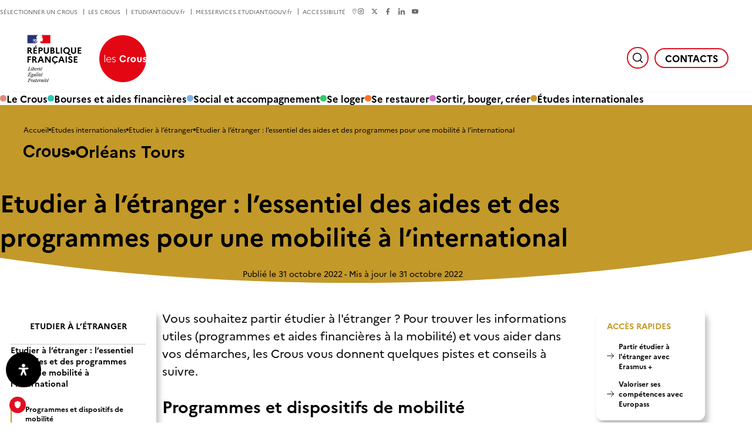

--- FILE ---
content_type: text/html; charset=UTF-8
request_url: https://www.crous-orleans-tours.fr/etudes-internationales/etudier-a-letranger/etudier-a-letranger-lessentiel-des-aides-et-des-programmes-pour-une-mobilite-a-linternational/
body_size: 44183
content:
<!doctype html>
<html lang="fr-FR" prefix="og: https://ogp.me/ns#" >
    <head>
        <meta charset="utf-8">
        <title>Etudier à l’étranger : l’essentiel des aides et des programmes pour une mobilité à l&#039;international - Crous Orléans-Tours</title>
<link data-rocket-prefetch href="https://stats.crous.cloud-ed.fr" rel="dns-prefetch">
<link data-rocket-prefetch href="https://cdn.jsdelivr.net" rel="dns-prefetch">
<link data-rocket-prefetch href="https://cdn.priv.center" rel="dns-prefetch">
<link data-rocket-prefetch href="https://www.gstatic.com" rel="dns-prefetch">
<link data-rocket-prefetch href="https://cnous-chat.owi-tech.com" rel="dns-prefetch">
<link data-rocket-prefetch href="https://cnousp.owi-tech.com" rel="dns-prefetch">
<link data-rocket-prefetch href="https://kiamo-web.nuonet.fr:3006" rel="dns-prefetch">
<link data-rocket-prefetch href="https://prod-origin.truendo.com" rel="dns-prefetch">
        <meta name="viewport" content="width=device-width, initial-scale=1.0,user-scalable=yes,minimal-ui">
        
<!-- Optimisation des moteurs de recherche par Rank Math PRO - https://rankmath.com/ -->
<meta name="robots" content="follow, index, max-snippet:-1, max-video-preview:-1, max-image-preview:large"/>
<link rel="canonical" href="https://www.crous-orleans-tours.fr/etudes-internationales/etudier-a-letranger/etudier-a-letranger-lessentiel-des-aides-et-des-programmes-pour-une-mobilite-a-linternational/" />
<meta property="og:locale" content="fr_FR" />
<meta property="og:type" content="article" />
<meta property="og:title" content="Etudier à l’étranger : l’essentiel des aides et des programmes pour une mobilité à l&#039;international - Crous Orléans-Tours" />
<meta property="og:url" content="https://www.crous-orleans-tours.fr/etudes-internationales/etudier-a-letranger/etudier-a-letranger-lessentiel-des-aides-et-des-programmes-pour-une-mobilite-a-linternational/" />
<meta property="og:site_name" content="Crous Orleans Tours" />
<meta property="og:updated_time" content="2022-10-31T22:41:13+01:00" />
<meta property="og:image" content="https://www.crous-orleans-tours.fr/wp-content/uploads/sites/22/2022/11/Logo.jpg" />
<meta property="og:image:secure_url" content="https://www.crous-orleans-tours.fr/wp-content/uploads/sites/22/2022/11/Logo.jpg" />
<meta property="og:image:width" content="1200" />
<meta property="og:image:height" content="630" />
<meta property="og:image:alt" content="Etudier à l’étranger : l’essentiel des aides et des programmes pour une mobilité à l&rsquo;international" />
<meta property="og:image:type" content="image/jpeg" />
<meta property="article:published_time" content="2022-10-31T10:06:45+01:00" />
<meta property="article:modified_time" content="2022-10-31T22:41:13+01:00" />
<meta name="twitter:card" content="summary_large_image" />
<meta name="twitter:title" content="Etudier à l’étranger : l’essentiel des aides et des programmes pour une mobilité à l&#039;international - Crous Orléans-Tours" />
<meta name="twitter:image" content="https://www.crous-orleans-tours.fr/wp-content/uploads/sites/22/2022/11/Logo.jpg" />
<meta name="twitter:label1" content="Temps de lecture" />
<meta name="twitter:data1" content="Moins d’une minute" />
<script type="application/ld+json" class="rank-math-schema-pro">{"@context":"https://schema.org","@graph":[{"@type":["Person","Organization"],"@id":"https://www.crous-orleans-tours.fr/#person","name":"Crous Orleans Tours"},{"@type":"WebSite","@id":"https://www.crous-orleans-tours.fr/#website","url":"https://www.crous-orleans-tours.fr","name":"Crous Orleans Tours","publisher":{"@id":"https://www.crous-orleans-tours.fr/#person"},"inLanguage":"fr-FR"},{"@type":"ImageObject","@id":"https://www.crous-orleans-tours.fr/wp-content/uploads/sites/22/2022/11/Logo.jpg","url":"https://www.crous-orleans-tours.fr/wp-content/uploads/sites/22/2022/11/Logo.jpg","width":"1200","height":"630","inLanguage":"fr-FR"},{"@type":"WebPage","@id":"https://www.crous-orleans-tours.fr/etudes-internationales/etudier-a-letranger/etudier-a-letranger-lessentiel-des-aides-et-des-programmes-pour-une-mobilite-a-linternational/#webpage","url":"https://www.crous-orleans-tours.fr/etudes-internationales/etudier-a-letranger/etudier-a-letranger-lessentiel-des-aides-et-des-programmes-pour-une-mobilite-a-linternational/","name":"Etudier \u00e0 l\u2019\u00e9tranger : l\u2019essentiel des aides et des programmes pour une mobilit\u00e9 \u00e0 l&#039;international - Crous Orl\u00e9ans-Tours","datePublished":"2022-10-31T10:06:45+01:00","dateModified":"2022-10-31T22:41:13+01:00","isPartOf":{"@id":"https://www.crous-orleans-tours.fr/#website"},"primaryImageOfPage":{"@id":"https://www.crous-orleans-tours.fr/wp-content/uploads/sites/22/2022/11/Logo.jpg"},"inLanguage":"fr-FR"},{"@type":"Person","@id":"https://www.crous-orleans-tours.fr/author/admin/","name":"admin","url":"https://www.crous-orleans-tours.fr/author/admin/","image":{"@type":"ImageObject","@id":"https://secure.gravatar.com/avatar/b8af1e2e083299e41819feb62701d589648a9c701d50d82e417c2463db48302a?s=96&amp;d=mm&amp;r=g","url":"https://secure.gravatar.com/avatar/b8af1e2e083299e41819feb62701d589648a9c701d50d82e417c2463db48302a?s=96&amp;d=mm&amp;r=g","caption":"admin","inLanguage":"fr-FR"},"sameAs":["https://matrice.lescrous.fr"]},{"@type":"Article","headline":"Etudier \u00e0 l\u2019\u00e9tranger : l\u2019essentiel des aides et des programmes pour une mobilit\u00e9 \u00e0 l&#039;international -","datePublished":"2022-10-31T10:06:45+01:00","dateModified":"2022-10-31T22:41:13+01:00","author":{"@id":"https://www.crous-orleans-tours.fr/author/admin/","name":"admin"},"publisher":{"@id":"https://www.crous-orleans-tours.fr/#person"},"name":"Etudier \u00e0 l\u2019\u00e9tranger : l\u2019essentiel des aides et des programmes pour une mobilit\u00e9 \u00e0 l&#039;international -","@id":"https://www.crous-orleans-tours.fr/etudes-internationales/etudier-a-letranger/etudier-a-letranger-lessentiel-des-aides-et-des-programmes-pour-une-mobilite-a-linternational/#richSnippet","isPartOf":{"@id":"https://www.crous-orleans-tours.fr/etudes-internationales/etudier-a-letranger/etudier-a-letranger-lessentiel-des-aides-et-des-programmes-pour-une-mobilite-a-linternational/#webpage"},"image":{"@id":"https://www.crous-orleans-tours.fr/wp-content/uploads/sites/22/2022/11/Logo.jpg"},"inLanguage":"fr-FR","mainEntityOfPage":{"@id":"https://www.crous-orleans-tours.fr/etudes-internationales/etudier-a-letranger/etudier-a-letranger-lessentiel-des-aides-et-des-programmes-pour-une-mobilite-a-linternational/#webpage"}}]}</script>
<!-- /Extension Rank Math WordPress SEO -->

<link rel='dns-prefetch' href='//cdn.jsdelivr.net' />

<style id='wp-img-auto-sizes-contain-inline-css'>
img:is([sizes=auto i],[sizes^="auto," i]){contain-intrinsic-size:3000px 1500px}
/*# sourceURL=wp-img-auto-sizes-contain-inline-css */
</style>
<link rel='stylesheet' id='tribe-events-pro-mini-calendar-block-styles-css' href='https://www.crous-orleans-tours.fr/wp-content/plugins/events-calendar-pro/build/css/tribe-events-pro-mini-calendar-block.css?ver=7.7.12' media='all' />
<link rel='stylesheet' id='tec-variables-skeleton-css' href='https://www.crous-orleans-tours.fr/wp-content/plugins/event-tickets/common/build/css/variables-skeleton.css?ver=6.10.1' media='all' />
<link rel='stylesheet' id='tec-variables-full-css' href='https://www.crous-orleans-tours.fr/wp-content/plugins/event-tickets/common/build/css/variables-full.css?ver=6.10.1' media='all' />
<link rel='stylesheet' id='event-tickets-tickets-rsvp-css-css' href='https://www.crous-orleans-tours.fr/wp-content/plugins/event-tickets/build/css/rsvp-v1.css?ver=5.27.3' media='all' />
<style id='classic-theme-styles-inline-css'>
/*! This file is auto-generated */
.wp-block-button__link{color:#fff;background-color:#32373c;border-radius:9999px;box-shadow:none;text-decoration:none;padding:calc(.667em + 2px) calc(1.333em + 2px);font-size:1.125em}.wp-block-file__button{background:#32373c;color:#fff;text-decoration:none}
/*# sourceURL=/wp-includes/css/classic-themes.min.css */
</style>
<link rel='stylesheet' id='cmk-hover-css' href='https://www.crous-orleans-tours.fr/wp-content/plugins/osteo-timeline-for-wpbakery/assets/vendor/css/cmk-hover.css?ver=1.0.0' media='all' />
<link rel='stylesheet' id='cmk-box-shadow-css' href='https://www.crous-orleans-tours.fr/wp-content/plugins/osteo-timeline-for-wpbakery/assets/vendor/css/cmk-box-shadow.css?ver=1.0.0' media='all' />
<link rel='stylesheet' id='timeline-css' href='https://www.crous-orleans-tours.fr/wp-content/plugins/osteo-timeline-for-wpbakery/assets/vendor/css/timeline.min.css?ver=1.0.0' media='all' />
<link rel='stylesheet' id='osteo-timeline-css' href='https://www.crous-orleans-tours.fr/wp-content/plugins/osteo-timeline-for-wpbakery/assets/css/osteo-timeline.css?ver=1.0.0' media='all' />
<link rel='stylesheet' id='osteo-timeline-main-css' href='https://www.crous-orleans-tours.fr/wp-content/plugins/osteo-timeline-for-wpbakery/assets/css/style.css?ver=1.0.0' media='all' />
<link rel='stylesheet' id='osteo-timeline-responsive-css' href='https://www.crous-orleans-tours.fr/wp-content/plugins/osteo-timeline-for-wpbakery/assets/css/responsive.css?ver=1.0.0' media='all' />
<link rel='stylesheet' id='ephoto-public-style-css' href='https://www.crous-orleans-tours.fr/wp-content/plugins/ephoto-plugin/dist/public.css?ver=3.1.5' media='all' />
<link rel='stylesheet' id='main-style-css' href='https://www.crous-orleans-tours.fr/wp-content/themes/crous/style.css?ver=1.6.3' media='all' />
<link rel='stylesheet' id='jquery-ui-css' href='https://www.crous-orleans-tours.fr/wp-content/themes/crous/lib/jquery-ui/jquery-ui.css?ver=6.9' media='all' />
<link rel='stylesheet' id='event-tickets-rsvp-css' href='https://www.crous-orleans-tours.fr/wp-content/plugins/event-tickets/build/css/rsvp.css?ver=5.27.3' media='all' />
<link rel='stylesheet' id='mdp-readabler-css' href='https://www.crous-orleans-tours.fr/wp-content/plugins/readabler/css/readabler.min.css?ver=2.0.10' media='all' />
<style id='mdp-readabler-inline-css'>

		:root{
			--readabler-overlay: #0253ee;--readabler-bg: #ffffff;--readabler-bg-dark: #16191b;--readabler-text: #333;--readabler-text-dark: #deeffd;--readabler-color: rgba(33, 111, 243, 1);--readabler-color-dark: rgba(33, 111, 243, 1);--readabler-color-transparent: rgba(33,111,243,.2);--readabler-color-transparent-dark: rgba(33,111,243,.2);--readabler-color-transparent-15: rgba(33,111,243,.15);--readabler-color-transparent-15-dark: rgba(33,111,243,.15);--readabler-color-transparent-25: rgba(33,111,243,.25);--readabler-color-transparent-25-dark: rgba(33,111,243,.25);--readabler-color-transparent-50: rgba(33,111,243,.5);--readabler-color-transparent-50-dark: rgba(33,111,243,.5);--readabler-border-radius: 20px;--readabler-animate: 600ms;--readabler-reading-mask-color: rgba(0, 0, 0, 0.7);--readabler-text-magnifier-bg-color: ;--readabler-text-magnifier-color: ;--readabler-text-magnifier-font-size: px;--readabler-highlight-titles-style: ;--readabler-highlight-titles-color: ;--readabler-highlight-titles-width: px;--readabler-highlight-titles-offset: px;--readabler-highlight-links-style: ;--readabler-highlight-links-color: ;--readabler-highlight-links-width: px;--readabler-highlight-links-offset: px;--readabler-reading-guide-width: px;--readabler-reading-guide-height: px;--readabler-reading-guide-bg-color: ;--readabler-reading-guide-border-color: ;--readabler-reading-guide-border-width: px;--readabler-reading-guide-border-radius: px;--readabler-reading-guide-arrow: ;--readabler-highlight-hover-style: ;--readabler-highlight-hover-color: ;--readabler-highlight-hover-width: px;--readabler-highlight-hover-offset: px;--readabler-highlight-focus-style: ;--readabler-highlight-focus-color: ;--readabler-highlight-focus-width: px;--readabler-highlight-focus-offset: px;
		}
		.mdp-readabler-tts {
		
			--readabler-tts-bg: transparent;
			--readabler-tts-color: transparent;
			
		}
        .mdp-readabler-trigger-button-box{
        
            --readabler-btn-margin: 10px;
            --readabler-btn-padding: 20px;
            --readabler-btn-radius: 50px;
            --readabler-btn-color: rgba(255, 255, 255, 1);
            --readabler-btn-color-hover: rgba(0, 0, 0, 1);
            --readabler-btn-bg: rgba(0, 0, 0, 1);
            --readabler-btn-bg-hover: rgba(255, 255, 255, 1);
            --readabler-btn-size: 20px;
            --readabler-btn-delay: 0s;
        
        }
		#mdp-readabler-voice-navigation{
			--readabler-bg: #ffffff;
            --readabler-bg-dark: #16191b;
            --readabler-text: #333;
            --readabler-text-dark: #deeffd;
            --readabler-color: rgba(33, 111, 243, 1);
            --readabler-color-dark: rgba(33, 111, 243, 1);
            --readabler-color-transparent: rgba(33,111,243,.2);
            --readabler-color-transparent-dark: rgba(33,111,243,.2);
            --readabler-border-radius: 20px;
            --readabler-animate: 600ms;
		}
		
	        #mdp-readabler-keyboard-box {
	        
	        	--readabler-keyboard-light-bg: ;
	        	--readabler-keyboard-light-key-bg: ;
	        	--readabler-keyboard-light-key: ;	        	
	        	--readabler-keyboard-dark-bg: ;
	        	--readabler-keyboard-dark-key-bg: ;
	        	--readabler-keyboard-dark-key: ;
	        
	        }	        
	        
/*# sourceURL=mdp-readabler-inline-css */
</style>
<script src="https://www.crous-orleans-tours.fr/wp-includes/js/jquery/jquery.min.js?ver=3.7.1" id="jquery-core-js"></script>
<script src="//cdn.jsdelivr.net/npm/slick-carousel@1.8.1/slick/slick.js?ver=6.9" id="slick-js-js"></script>
<script id="main-script-js-extra">
var crous_translate = {"return":"Retour"};
//# sourceURL=main-script-js-extra
</script>
<script src="https://www.crous-orleans-tours.fr/wp-content/themes/crous/js/script.js?ver=1.6.3" id="main-script-js"></script>
<script></script><!-- Matomo -->
<script>
  var _paq = window._paq = window._paq || [];
  /* tracker methods like "setCustomDimension" should be called before "trackPageView" */
  _paq.push(['trackPageView']);
  _paq.push(['enableLinkTracking']);
  (function() {
    var u="https://stats.crous.cloud-ed.fr/";
    _paq.push(['setTrackerUrl', u+'matomo.php']);
    _paq.push(['setSiteId', '20']);
    var d=document, g=d.createElement('script'), s=d.getElementsByTagName('script')[0];
    g.async=true; g.src=u+'matomo.js'; s.parentNode.insertBefore(g,s);
  })();
</script>
<!-- End Matomo Code -->

<!-- TRUENDO Privacy Center --><script async="" id="truendoAutoBlock" type="text/javascript" src="https://cdn.priv.center/pc/truendo_cmp.pid.js" data-siteid="5b61d696-5e95-46e6-8734-bba3e42f1d60"></script><!-- End TRUENDO Privacy Center --><meta name="et-api-version" content="v1"><meta name="et-api-origin" content="https://www.crous-orleans-tours.fr"><link rel="https://theeventscalendar.com/" href="https://www.crous-orleans-tours.fr/wp-json/tribe/tickets/v1/" /><meta name="tec-api-version" content="v1"><meta name="tec-api-origin" content="https://www.crous-orleans-tours.fr"><link rel="alternate" href="https://www.crous-orleans-tours.fr/wp-json/tribe/events/v1/" /><meta name="generator" content="Powered by WPBakery Page Builder - drag and drop page builder for WordPress."/>
<link rel="icon" href="https://www.crous-orleans-tours.fr/wp-content/themes/crous/img/favicon.png" sizes="32x32" />
<link rel="icon" href="https://www.crous-orleans-tours.fr/wp-content/themes/crous/img/favicon.png" sizes="192x192" />
<link rel="apple-touch-icon" href="https://www.crous-orleans-tours.fr/wp-content/themes/crous/img/favicon.png" />
<meta name="msapplication-TileImage" content="https://www.crous-orleans-tours.fr/wp-content/themes/crous/img/favicon.png" />
<noscript><style> .wpb_animate_when_almost_visible { opacity: 1; }</style></noscript>    <style id='global-styles-inline-css'>
:root{--wp--preset--aspect-ratio--square: 1;--wp--preset--aspect-ratio--4-3: 4/3;--wp--preset--aspect-ratio--3-4: 3/4;--wp--preset--aspect-ratio--3-2: 3/2;--wp--preset--aspect-ratio--2-3: 2/3;--wp--preset--aspect-ratio--16-9: 16/9;--wp--preset--aspect-ratio--9-16: 9/16;--wp--preset--color--black: #000000;--wp--preset--color--cyan-bluish-gray: #abb8c3;--wp--preset--color--white: #ffffff;--wp--preset--color--pale-pink: #f78da7;--wp--preset--color--vivid-red: #cf2e2e;--wp--preset--color--luminous-vivid-orange: #ff6900;--wp--preset--color--luminous-vivid-amber: #fcb900;--wp--preset--color--light-green-cyan: #7bdcb5;--wp--preset--color--vivid-green-cyan: #00d084;--wp--preset--color--pale-cyan-blue: #8ed1fc;--wp--preset--color--vivid-cyan-blue: #0693e3;--wp--preset--color--vivid-purple: #9b51e0;--wp--preset--gradient--vivid-cyan-blue-to-vivid-purple: linear-gradient(135deg,rgb(6,147,227) 0%,rgb(155,81,224) 100%);--wp--preset--gradient--light-green-cyan-to-vivid-green-cyan: linear-gradient(135deg,rgb(122,220,180) 0%,rgb(0,208,130) 100%);--wp--preset--gradient--luminous-vivid-amber-to-luminous-vivid-orange: linear-gradient(135deg,rgb(252,185,0) 0%,rgb(255,105,0) 100%);--wp--preset--gradient--luminous-vivid-orange-to-vivid-red: linear-gradient(135deg,rgb(255,105,0) 0%,rgb(207,46,46) 100%);--wp--preset--gradient--very-light-gray-to-cyan-bluish-gray: linear-gradient(135deg,rgb(238,238,238) 0%,rgb(169,184,195) 100%);--wp--preset--gradient--cool-to-warm-spectrum: linear-gradient(135deg,rgb(74,234,220) 0%,rgb(151,120,209) 20%,rgb(207,42,186) 40%,rgb(238,44,130) 60%,rgb(251,105,98) 80%,rgb(254,248,76) 100%);--wp--preset--gradient--blush-light-purple: linear-gradient(135deg,rgb(255,206,236) 0%,rgb(152,150,240) 100%);--wp--preset--gradient--blush-bordeaux: linear-gradient(135deg,rgb(254,205,165) 0%,rgb(254,45,45) 50%,rgb(107,0,62) 100%);--wp--preset--gradient--luminous-dusk: linear-gradient(135deg,rgb(255,203,112) 0%,rgb(199,81,192) 50%,rgb(65,88,208) 100%);--wp--preset--gradient--pale-ocean: linear-gradient(135deg,rgb(255,245,203) 0%,rgb(182,227,212) 50%,rgb(51,167,181) 100%);--wp--preset--gradient--electric-grass: linear-gradient(135deg,rgb(202,248,128) 0%,rgb(113,206,126) 100%);--wp--preset--gradient--midnight: linear-gradient(135deg,rgb(2,3,129) 0%,rgb(40,116,252) 100%);--wp--preset--font-size--small: 13px;--wp--preset--font-size--medium: 20px;--wp--preset--font-size--large: 36px;--wp--preset--font-size--x-large: 42px;--wp--preset--spacing--20: 0.44rem;--wp--preset--spacing--30: 0.67rem;--wp--preset--spacing--40: 1rem;--wp--preset--spacing--50: 1.5rem;--wp--preset--spacing--60: 2.25rem;--wp--preset--spacing--70: 3.38rem;--wp--preset--spacing--80: 5.06rem;--wp--preset--shadow--natural: 6px 6px 9px rgba(0, 0, 0, 0.2);--wp--preset--shadow--deep: 12px 12px 50px rgba(0, 0, 0, 0.4);--wp--preset--shadow--sharp: 6px 6px 0px rgba(0, 0, 0, 0.2);--wp--preset--shadow--outlined: 6px 6px 0px -3px rgb(255, 255, 255), 6px 6px rgb(0, 0, 0);--wp--preset--shadow--crisp: 6px 6px 0px rgb(0, 0, 0);}:where(.is-layout-flex){gap: 0.5em;}:where(.is-layout-grid){gap: 0.5em;}body .is-layout-flex{display: flex;}.is-layout-flex{flex-wrap: wrap;align-items: center;}.is-layout-flex > :is(*, div){margin: 0;}body .is-layout-grid{display: grid;}.is-layout-grid > :is(*, div){margin: 0;}:where(.wp-block-columns.is-layout-flex){gap: 2em;}:where(.wp-block-columns.is-layout-grid){gap: 2em;}:where(.wp-block-post-template.is-layout-flex){gap: 1.25em;}:where(.wp-block-post-template.is-layout-grid){gap: 1.25em;}.has-black-color{color: var(--wp--preset--color--black) !important;}.has-cyan-bluish-gray-color{color: var(--wp--preset--color--cyan-bluish-gray) !important;}.has-white-color{color: var(--wp--preset--color--white) !important;}.has-pale-pink-color{color: var(--wp--preset--color--pale-pink) !important;}.has-vivid-red-color{color: var(--wp--preset--color--vivid-red) !important;}.has-luminous-vivid-orange-color{color: var(--wp--preset--color--luminous-vivid-orange) !important;}.has-luminous-vivid-amber-color{color: var(--wp--preset--color--luminous-vivid-amber) !important;}.has-light-green-cyan-color{color: var(--wp--preset--color--light-green-cyan) !important;}.has-vivid-green-cyan-color{color: var(--wp--preset--color--vivid-green-cyan) !important;}.has-pale-cyan-blue-color{color: var(--wp--preset--color--pale-cyan-blue) !important;}.has-vivid-cyan-blue-color{color: var(--wp--preset--color--vivid-cyan-blue) !important;}.has-vivid-purple-color{color: var(--wp--preset--color--vivid-purple) !important;}.has-black-background-color{background-color: var(--wp--preset--color--black) !important;}.has-cyan-bluish-gray-background-color{background-color: var(--wp--preset--color--cyan-bluish-gray) !important;}.has-white-background-color{background-color: var(--wp--preset--color--white) !important;}.has-pale-pink-background-color{background-color: var(--wp--preset--color--pale-pink) !important;}.has-vivid-red-background-color{background-color: var(--wp--preset--color--vivid-red) !important;}.has-luminous-vivid-orange-background-color{background-color: var(--wp--preset--color--luminous-vivid-orange) !important;}.has-luminous-vivid-amber-background-color{background-color: var(--wp--preset--color--luminous-vivid-amber) !important;}.has-light-green-cyan-background-color{background-color: var(--wp--preset--color--light-green-cyan) !important;}.has-vivid-green-cyan-background-color{background-color: var(--wp--preset--color--vivid-green-cyan) !important;}.has-pale-cyan-blue-background-color{background-color: var(--wp--preset--color--pale-cyan-blue) !important;}.has-vivid-cyan-blue-background-color{background-color: var(--wp--preset--color--vivid-cyan-blue) !important;}.has-vivid-purple-background-color{background-color: var(--wp--preset--color--vivid-purple) !important;}.has-black-border-color{border-color: var(--wp--preset--color--black) !important;}.has-cyan-bluish-gray-border-color{border-color: var(--wp--preset--color--cyan-bluish-gray) !important;}.has-white-border-color{border-color: var(--wp--preset--color--white) !important;}.has-pale-pink-border-color{border-color: var(--wp--preset--color--pale-pink) !important;}.has-vivid-red-border-color{border-color: var(--wp--preset--color--vivid-red) !important;}.has-luminous-vivid-orange-border-color{border-color: var(--wp--preset--color--luminous-vivid-orange) !important;}.has-luminous-vivid-amber-border-color{border-color: var(--wp--preset--color--luminous-vivid-amber) !important;}.has-light-green-cyan-border-color{border-color: var(--wp--preset--color--light-green-cyan) !important;}.has-vivid-green-cyan-border-color{border-color: var(--wp--preset--color--vivid-green-cyan) !important;}.has-pale-cyan-blue-border-color{border-color: var(--wp--preset--color--pale-cyan-blue) !important;}.has-vivid-cyan-blue-border-color{border-color: var(--wp--preset--color--vivid-cyan-blue) !important;}.has-vivid-purple-border-color{border-color: var(--wp--preset--color--vivid-purple) !important;}.has-vivid-cyan-blue-to-vivid-purple-gradient-background{background: var(--wp--preset--gradient--vivid-cyan-blue-to-vivid-purple) !important;}.has-light-green-cyan-to-vivid-green-cyan-gradient-background{background: var(--wp--preset--gradient--light-green-cyan-to-vivid-green-cyan) !important;}.has-luminous-vivid-amber-to-luminous-vivid-orange-gradient-background{background: var(--wp--preset--gradient--luminous-vivid-amber-to-luminous-vivid-orange) !important;}.has-luminous-vivid-orange-to-vivid-red-gradient-background{background: var(--wp--preset--gradient--luminous-vivid-orange-to-vivid-red) !important;}.has-very-light-gray-to-cyan-bluish-gray-gradient-background{background: var(--wp--preset--gradient--very-light-gray-to-cyan-bluish-gray) !important;}.has-cool-to-warm-spectrum-gradient-background{background: var(--wp--preset--gradient--cool-to-warm-spectrum) !important;}.has-blush-light-purple-gradient-background{background: var(--wp--preset--gradient--blush-light-purple) !important;}.has-blush-bordeaux-gradient-background{background: var(--wp--preset--gradient--blush-bordeaux) !important;}.has-luminous-dusk-gradient-background{background: var(--wp--preset--gradient--luminous-dusk) !important;}.has-pale-ocean-gradient-background{background: var(--wp--preset--gradient--pale-ocean) !important;}.has-electric-grass-gradient-background{background: var(--wp--preset--gradient--electric-grass) !important;}.has-midnight-gradient-background{background: var(--wp--preset--gradient--midnight) !important;}.has-small-font-size{font-size: var(--wp--preset--font-size--small) !important;}.has-medium-font-size{font-size: var(--wp--preset--font-size--medium) !important;}.has-large-font-size{font-size: var(--wp--preset--font-size--large) !important;}.has-x-large-font-size{font-size: var(--wp--preset--font-size--x-large) !important;}
/*# sourceURL=global-styles-inline-css */
</style>
<link rel='stylesheet' id='js_composer_front-css' href='https://www.crous-orleans-tours.fr/wp-content/plugins/js_composer/assets/css/js_composer.min.css?ver=8.7.2' media='all' />
<meta name="generator" content="WP Rocket 3.20.3" data-wpr-features="wpr_preconnect_external_domains wpr_preload_links wpr_desktop" /></head>
    <body class="wp-singular page-template-default page page-id-560 page-child parent-pageid-547 wp-theme-crous tribe-no-js tec-no-tickets-on-recurring tec-no-rsvp-on-recurring wpb-js-composer js-comp-ver-8.7.2 vc_responsive tribe-theme-crous">
        <header  id="main_header" role="banner">
        
        <a href="https://www.crous-orleans-tours.fr/" class="main-logo">
            <img class="logo" src="https://www.crous-orleans-tours.fr/wp-content/themes/crous/img/logo.png" alt="Revenir à la page d&#039;accueil - Republique Française Les Crous" />
        </a>
        <label for="search_input" class="button search"><svg role="img" aria-label="Rechercher" width="19" height="19" viewBox="0 0 19 19" fill="none" xmlns="http://www.w3.org/2000/svg">
<path d="M8.51559 15.4062C12.3212 15.4062 15.4062 12.3212 15.4062 8.51562C15.4062 4.71005 12.3212 1.62503 8.51559 1.62503C4.71002 1.62503 1.625 4.71005 1.625 8.51562C1.625 12.3212 4.71002 15.4062 8.51559 15.4062Z" stroke="#000" stroke-width="1.49999" stroke-linecap="round" stroke-linejoin="round"/>
<path d="M13.3906 13.3885L17.3773 17.3752" stroke="#000" stroke-width="1.49999" stroke-linecap="round" stroke-linejoin="round"/>
</svg>
</label>
        <form action="https://www.crous-orleans-tours.fr/" method="get" class="header_search" role="search">
    <input id="search_input" type="search" placeholder="Rechercher..." value="" name="s" autocomplete="off">
</form>        <input type="checkbox" id="mobile_toggler" />
        <label for="mobile_toggler"></label>
        
        <nav role="navigation" class="main_nav"><ul class="header_nav"><li id="menu-item-120" class="menu-item menu-item-type-post_type menu-item-object-page menu-item-has-children menu-item-120" style="--menu_color:var(--color-peach)"><a href="https://www.crous-orleans-tours.fr/le-crous/">Le Crous</a>
<ul class="sub-menu">
<li class="menu-item menu-item-type-post_type menu-item-object-page menu-item-121"><a href="https://www.crous-orleans-tours.fr/le-crous/"><i><svg aria-hidden="true" width="30" height="30" viewBox="0 0 30 30" fill="none" xmlns="http://www.w3.org/2000/svg">
<path d="M14.9985 1.20459C17.6837 1.20459 20.3086 2.00081 22.5413 3.49263C24.774 4.98445 26.5142 7.10483 27.5418 9.58564C28.5693 12.0664 28.8381 14.7963 28.3143 17.4299C27.7904 20.0635 26.4974 22.4827 24.5987 24.3814C22.7 26.2801 20.2808 27.5731 17.6472 28.097C15.0136 28.6208 12.2837 28.3521 9.80292 27.3245C7.32211 26.2969 5.20174 24.5567 3.70992 22.324C2.2181 20.0913 1.42188 17.4664 1.42188 14.7812C1.42188 11.1805 2.85222 7.72717 5.39834 5.18105C7.94445 2.63494 11.3978 1.20459 14.9985 1.20459V1.20459Z" stroke="#000" stroke-width="1.31387" stroke-miterlimit="10"/>
<path d="M14.998 1.24414V28.3011" stroke="#000" stroke-width="1.31387" stroke-miterlimit="10"/>
<path d="M28.5276 14.7725H1.4707" stroke="#000" stroke-width="1.31387" stroke-miterlimit="10"/>
<path d="M14.1221 1.24414C12.2018 2.93581 10.6638 5.01689 9.61022 7.34912C8.55664 9.68135 8.01172 12.2113 8.01172 14.7704C8.01172 17.3296 8.55664 19.8594 9.61022 22.1916C10.6638 24.5238 12.2018 26.605 14.1221 28.2967" stroke="#000" stroke-width="1.31387" stroke-miterlimit="10"/>
<path d="M15.8711 1.24414C17.7914 2.93581 19.3294 5.01689 20.383 7.34912C21.4366 9.68135 21.9815 12.2113 21.9815 14.7704C21.9815 17.3296 21.4366 19.8594 20.383 22.1916C19.3294 24.5238 17.7914 26.605 15.8711 28.2967" stroke="#000" stroke-width="1.31387" stroke-miterlimit="10"/>
<path d="M4.52344 6.04395C4.52344 6.04395 6.71318 10.4235 14.9993 10.4235C23.2854 10.4235 25.4708 6.04395 25.4708 6.04395" stroke="#000" stroke-width="1.31387" stroke-miterlimit="10"/>
<path d="M4.52344 23.4967C4.52344 23.4967 6.71318 19.1172 14.9993 19.1172C23.2854 19.1172 25.4708 23.4967 25.4708 23.4967" stroke="#000" stroke-width="1.31387" stroke-miterlimit="10"/>
</svg>
</i>Crous Orléans Tours</a></li>
<li class="menu-item menu-item-type-post_type menu-item-object-page menu-item-251"><a href="https://www.crous-orleans-tours.fr/le-crous/les-crous-le-service-public-etudiant/"><i><svg aria-hidden="true"  xmlns="http://www.w3.org/2000/svg" viewBox="0 0 64 64"><path d="M53.92,10.08a31,31,0,1,1-43.84,0A31,31,0,0,1,53.92,10.08Z" fill="none" stroke="#000" stroke-miterlimit="10" stroke-width="2"/><text transform="translate(6.07 23.14)" font-size="19.08" fill="#000" stroke-miterlimit="10" font-family="Marianne-Light, Marianne" font-weight="300" letter-spacing="-0.03em"><tspan xml:space="preserve">   </tspan><tspan x="13.57" y="0" letter-spacing="-0.02em">l</tspan><tspan x="18.09" y="0" letter-spacing="-0.02em">e</tspan><tspan x="28.79" y="0" letter-spacing="-0.02em">s </tspan><tspan font-family="Marianne-Bold, Marianne" font-weight="700" letter-spacing="-0.02em"><tspan x="0" y="15">C</tspan><tspan x="13.74" y="15" letter-spacing="-0.04em">r</tspan><tspan x="20.7" y="15" letter-spacing="-0.02em">o</tspan><tspan x="32.38" y="15" letter-spacing="-0.02em">u</tspan><tspan x="43.39" y="15" letter-spacing="-0.02em">s</tspan></tspan></text></svg></i>Le service public étudiant<p>Les Crous forment un réseau de 27 établissements publics au service de tous les étudiants.</p></a></li>
<li class="menu-item menu-item-type-post_type menu-item-object-page menu-item-370"><a href="https://www.crous-orleans-tours.fr/le-crous/la-qualite-crous/"><i><svg aria-hidden="true"  xmlns="http://www.w3.org/2000/svg" viewBox="0 0 66.81 67.76"><polygon points="33.41 49.8 13.08 65.04 21.21 40.65 2.92 26.42 25.27 26.42 33.41 3.04 41.54 26.42 63.9 26.42 45.6 40.65 53.73 65.04 33.41 49.8" fill="none" stroke="#000" stroke-miterlimit="10" stroke-width="2"/></svg></i>La qualité <br/>Crous<p>Nous accompagnons les étudiants au plus près de leurs besoins.</p></a></li>
<li class="menu-item menu-item-type-post_type menu-item-object-page menu-item-373"><a href="https://www.crous-orleans-tours.fr/le-crous/des-projets-ambitieux/"><i><svg aria-hidden="true"  xmlns="http://www.w3.org/2000/svg" viewBox="0 0 55.25 57.29"><polyline points="3.38 56.12 3.38 49.14 14.47 49.14 14.47 56.12" fill="none" stroke="#000" stroke-miterlimit="10" stroke-width="2"/><polyline points="14.47 56.12 14.47 44.14 25.56 44.14 25.56 56.12" fill="none" stroke="#000" stroke-miterlimit="10" stroke-width="2"/><polyline points="25.56 56.12 25.56 39.14 36.65 39.14 36.65 56.12" fill="none" stroke="#000" stroke-miterlimit="10" stroke-width="2"/><polyline points="36.65 56.12 36.65 33.94 47.74 33.94 47.74 56.12" fill="none" stroke="#000" stroke-miterlimit="10" stroke-width="2"/><line y1="56.29" x2="51.12" y2="56.29" fill="none" stroke="#000" stroke-miterlimit="10" stroke-width="2"/><circle cx="27.32" cy="12.26" r="2.49" fill="none" stroke="#000" stroke-miterlimit="10" stroke-width="2"/><polyline points="40.79 2.12 52.84 2.12 49.44 5.53 52.84 9.19 40.79 9.19" fill="none" stroke="#000" stroke-miterlimit="10" stroke-width="2"/><line x1="40.8" x2="40.8" y2="33.68" fill="none" stroke="#000" stroke-miterlimit="10" stroke-width="2"/><polyline points="40.52 14.7 30.91 19.48 27.37 36.11 21.05 44.01 18.35 44.01 23.01 35.49 23.09 27.71 26.54 18.78 40.6 11.38" fill="none" stroke="#000" stroke-miterlimit="10" stroke-width="2"/><polyline points="29.78 26.67 33.61 31.33 32.4 38.48 30.36 38.48 30.2 32.74 28.29 31.41" fill="none" stroke="#000" stroke-miterlimit="10" stroke-width="2"/></svg></i>Des projets ambitieux<p>Des projets de réhabilitation et modernisation au bénéfice des étudiants et de la planète.</p></a></li>
<li class="menu-item menu-item-type-post_type menu-item-object-page menu-item-265"><a href="https://www.crous-orleans-tours.fr/le-crous/la-contribution-vie-etudiante-et-de-campus-cvec-une-demarche-obligatoire-et-utile-pour-les-etudiants/"><i><svg aria-hidden="true"  xmlns="http://www.w3.org/2000/svg" viewBox="0 0 64 64"><path d="M53.92,10.08a31,31,0,1,1-43.84,0A31,31,0,0,1,53.92,10.08Z" fill="none" stroke="#000" stroke-miterlimit="10" stroke-width="2"/><text transform="translate(6.07 38.02)" font-size="19.08" fill="#000" stroke-miterlimit="10" font-family="Marianne-Bold, Marianne" font-weight="700" letter-spacing="-0.02em">CV<tspan x="27.59" y="0" letter-spacing="-0.04em">E</tspan><tspan x="38.03" y="0">C</tspan></text></svg></i>La Contribution vie étudiante et de campus (CVEC)<p>La CVEC est une contribution financière collectée par les Crous auprès des étudiants.</p></a></li>
</ul>
</li>
<li id="menu-item-106" class="menu-item menu-item-type-post_type menu-item-object-page menu-item-has-children menu-item-106" style="--menu_color:var(--color-greenwater)"><a href="https://www.crous-orleans-tours.fr/bourses-et-aides-financieres/">Bourses et aides financières</a>
<ul class="sub-menu">
<li class="menu-item menu-item-type-post_type menu-item-object-page menu-item-107"><a href="https://www.crous-orleans-tours.fr/bourses-et-aides-financieres/"><i><svg aria-hidden="true" width="30" height="30" viewBox="0 0 30 30" fill="none" xmlns="http://www.w3.org/2000/svg">
<path d="M14.9985 1.20459C17.6837 1.20459 20.3086 2.00081 22.5413 3.49263C24.774 4.98445 26.5142 7.10483 27.5418 9.58564C28.5693 12.0664 28.8381 14.7963 28.3143 17.4299C27.7904 20.0635 26.4974 22.4827 24.5987 24.3814C22.7 26.2801 20.2808 27.5731 17.6472 28.097C15.0136 28.6208 12.2837 28.3521 9.80292 27.3245C7.32211 26.2969 5.20174 24.5567 3.70992 22.324C2.2181 20.0913 1.42188 17.4664 1.42188 14.7812C1.42188 11.1805 2.85222 7.72717 5.39834 5.18105C7.94445 2.63494 11.3978 1.20459 14.9985 1.20459V1.20459Z" stroke="#000" stroke-width="1.31387" stroke-miterlimit="10"/>
<path d="M14.998 1.24414V28.3011" stroke="#000" stroke-width="1.31387" stroke-miterlimit="10"/>
<path d="M28.5276 14.7725H1.4707" stroke="#000" stroke-width="1.31387" stroke-miterlimit="10"/>
<path d="M14.1221 1.24414C12.2018 2.93581 10.6638 5.01689 9.61022 7.34912C8.55664 9.68135 8.01172 12.2113 8.01172 14.7704C8.01172 17.3296 8.55664 19.8594 9.61022 22.1916C10.6638 24.5238 12.2018 26.605 14.1221 28.2967" stroke="#000" stroke-width="1.31387" stroke-miterlimit="10"/>
<path d="M15.8711 1.24414C17.7914 2.93581 19.3294 5.01689 20.383 7.34912C21.4366 9.68135 21.9815 12.2113 21.9815 14.7704C21.9815 17.3296 21.4366 19.8594 20.383 22.1916C19.3294 24.5238 17.7914 26.605 15.8711 28.2967" stroke="#000" stroke-width="1.31387" stroke-miterlimit="10"/>
<path d="M4.52344 6.04395C4.52344 6.04395 6.71318 10.4235 14.9993 10.4235C23.2854 10.4235 25.4708 6.04395 25.4708 6.04395" stroke="#000" stroke-width="1.31387" stroke-miterlimit="10"/>
<path d="M4.52344 23.4967C4.52344 23.4967 6.71318 19.1172 14.9993 19.1172C23.2854 19.1172 25.4708 23.4967 25.4708 23.4967" stroke="#000" stroke-width="1.31387" stroke-miterlimit="10"/>
</svg>
</i>Bourses et aides financières<p>De nombreux dispositifs existent pour vous aider à financer vos études et votre quotidien d’étudiant.</p></a></li>
<li class="menu-item menu-item-type-post_type menu-item-object-page menu-item-268"><a href="https://www.crous-orleans-tours.fr/bourses-et-aides-financieres/demande-de-bourse-testez-votre-eligibilite-et-simulez-le-montant-auquel-vous-avez-droit/"><i><svg aria-hidden="true"  xmlns="http://www.w3.org/2000/svg" viewBox="0 0 42.61 64"><rect x="8.13" y="9.92" width="26.35" height="7.32" fill="none" stroke="#000" stroke-miterlimit="10" stroke-width="2"/><rect x="8.13" y="37.59" width="5.11" height="5.11" fill="none" stroke="#000" stroke-miterlimit="10" stroke-width="2"/><rect x="18.75" y="37.59" width="5.11" height="5.11" fill="none" stroke="#000" stroke-miterlimit="10" stroke-width="2"/><rect x="29.37" y="37.59" width="5.11" height="5.11" fill="none" stroke="#000" stroke-miterlimit="10" stroke-width="2"/><rect x="8.13" y="25.31" width="5.11" height="5.11" fill="none" stroke="#000" stroke-miterlimit="10" stroke-width="2"/><rect x="18.75" y="25.31" width="5.11" height="5.11" fill="none" stroke="#000" stroke-miterlimit="10" stroke-width="2"/><rect x="29.37" y="25.31" width="5.11" height="5.11" fill="none" stroke="#000" stroke-miterlimit="10" stroke-width="2"/><rect x="8.13" y="50.06" width="5.11" height="5.11" fill="none" stroke="#000" stroke-miterlimit="10" stroke-width="2"/><rect x="18.75" y="50.06" width="5.11" height="5.11" fill="none" stroke="#000" stroke-miterlimit="10" stroke-width="2"/><rect x="29.37" y="50.06" width="5.11" height="5.11" fill="none" stroke="#000" stroke-miterlimit="10" stroke-width="2"/><rect x="1" y="1" width="40.61" height="62" fill="none" stroke="#000" stroke-miterlimit="10" stroke-width="2"/></svg></i>Ai-je droit<br/>à une bourse ?<p>Selon votre situation, vous avez peut être droit à une bourse Crous. Vérifiez votre éligibilité.</p></a></li>
<li class="menu-item menu-item-type-post_type menu-item-object-page menu-item-377"><a href="https://www.crous-orleans-tours.fr/bourses-et-aides-financieres/faire-une-demande-de-bourse/"><i><svg aria-hidden="true"  xmlns="http://www.w3.org/2000/svg" viewBox="0 0 64 57.37"><text transform="translate(19.68 41.99) rotate(-90)" font-size="20" fill="#000" stroke-miterlimit="10" font-family="Marianne-Regular, Marianne" letter-spacing="-0.04em" style="isolation:isolate">D<tspan x="15.22" y="0" letter-spacing="-0.02em">SE</tspan></text><polyline points="21.55 45 1 45 1 1 22 1 30 9 63 9 63 45" fill="none" stroke="#000" stroke-miterlimit="10" stroke-width="2"/><path d="M54.33,38,26.82,26a.29.29,0,0,0-.37.37L38.52,53.85a.3.3,0,0,0,.53.07l4.21-8.11L53.39,56l3-3L46.3,42.77l8.1-4.21A.3.3,0,0,0,54.33,38Z" fill="none" stroke="#000" stroke-miterlimit="10" stroke-width="2"/></svg></i>Faire une demande de bourse<p>Pour toute demande de bourse ou de logement en résidence universitaire, vous devez constituer un Dossier social étudiant (DSE).</p></a></li>
<li class="menu-item menu-item-type-post_type menu-item-object-page menu-item-385"><a href="https://www.crous-orleans-tours.fr/bourses-et-aides-financieres/je-suis-deja-boursier/"><i><svg aria-hidden="true"  xmlns="http://www.w3.org/2000/svg" viewBox="0 0 64 64"><path d="M63,32A31,31,0,1,1,32,1,31,31,0,0,1,63,32Z" fill="none" stroke="#000" stroke-linecap="round" stroke-linejoin="round" stroke-width="2"/><path d="M52.31,34.14c0,11.17-9.14,20.77-20.31,20.77s-20.31-9.6-20.31-20.77" fill="none" stroke="#000" stroke-linecap="round" stroke-linejoin="round" stroke-width="2"/><path d="M13.83,26.66c0-3,3.06-5.44,6-5.44a5.72,5.72,0,0,1,5.72,5.44" fill="none" stroke="#000" stroke-linecap="round" stroke-linejoin="round" stroke-width="2"/><path d="M50.17,26.66c0-3-3.06-5.44-6-5.44a5.72,5.72,0,0,0-5.72,5.44" fill="none" stroke="#000" stroke-linecap="round" stroke-linejoin="round" stroke-width="2"/></svg></i>Je suis déjà boursier<p>Comment renouveler sa bourse, droits et devoirs des étudiant boursiers, bien gérer sa bourse…</p></a></li>
<li class="menu-item menu-item-type-post_type menu-item-object-page menu-item-141"><a href="https://www.crous-orleans-tours.fr/bourses-et-aides-financieres/ai-je-droit-a-dautres-aides/"><i><svg aria-hidden="true"  xmlns="http://www.w3.org/2000/svg" viewBox="0 0 64 64"><path d="M53.92,10.08a31,31,0,1,1-43.84,0A31,31,0,0,1,53.92,10.08Z" fill="none" stroke="#000" stroke-miterlimit="10" stroke-width="2"/><path d="M42,43s-1,4-10,4S20,40,20,32s3-15,12-15,10,4,10,4" fill="none" stroke="#000" stroke-miterlimit="10" stroke-width="2"/><line x1="15" y1="30" x2="34" y2="30" fill="none" stroke="#000" stroke-miterlimit="10" stroke-width="2"/><line x1="15" y1="34" x2="34" y2="34" fill="none" stroke="#000" stroke-miterlimit="10" stroke-width="2"/></svg></i>Ai-je droit<br/>à d’autres aides ?<p>En dehors des bourses sur critères sociaux, de très nombreuses aides et dispositifs sont proposés aux étudiants.</p></a></li>
</ul>
</li>
<li id="menu-item-124" class="menu-item menu-item-type-post_type menu-item-object-page menu-item-has-children menu-item-124" style="--menu_color:var(--color-lilablue)"><a href="https://www.crous-orleans-tours.fr/social-et-accompagnement/">Social et accompagnement</a>
<ul class="sub-menu">
<li class="menu-item menu-item-type-post_type menu-item-object-page menu-item-417"><a href="https://www.crous-orleans-tours.fr/social-et-accompagnement/"><i><svg aria-hidden="true" width="30" height="30" viewBox="0 0 30 30" fill="none" xmlns="http://www.w3.org/2000/svg">
<path d="M14.9985 1.20459C17.6837 1.20459 20.3086 2.00081 22.5413 3.49263C24.774 4.98445 26.5142 7.10483 27.5418 9.58564C28.5693 12.0664 28.8381 14.7963 28.3143 17.4299C27.7904 20.0635 26.4974 22.4827 24.5987 24.3814C22.7 26.2801 20.2808 27.5731 17.6472 28.097C15.0136 28.6208 12.2837 28.3521 9.80292 27.3245C7.32211 26.2969 5.20174 24.5567 3.70992 22.324C2.2181 20.0913 1.42188 17.4664 1.42188 14.7812C1.42188 11.1805 2.85222 7.72717 5.39834 5.18105C7.94445 2.63494 11.3978 1.20459 14.9985 1.20459V1.20459Z" stroke="#000" stroke-width="1.31387" stroke-miterlimit="10"/>
<path d="M14.998 1.24414V28.3011" stroke="#000" stroke-width="1.31387" stroke-miterlimit="10"/>
<path d="M28.5276 14.7725H1.4707" stroke="#000" stroke-width="1.31387" stroke-miterlimit="10"/>
<path d="M14.1221 1.24414C12.2018 2.93581 10.6638 5.01689 9.61022 7.34912C8.55664 9.68135 8.01172 12.2113 8.01172 14.7704C8.01172 17.3296 8.55664 19.8594 9.61022 22.1916C10.6638 24.5238 12.2018 26.605 14.1221 28.2967" stroke="#000" stroke-width="1.31387" stroke-miterlimit="10"/>
<path d="M15.8711 1.24414C17.7914 2.93581 19.3294 5.01689 20.383 7.34912C21.4366 9.68135 21.9815 12.2113 21.9815 14.7704C21.9815 17.3296 21.4366 19.8594 20.383 22.1916C19.3294 24.5238 17.7914 26.605 15.8711 28.2967" stroke="#000" stroke-width="1.31387" stroke-miterlimit="10"/>
<path d="M4.52344 6.04395C4.52344 6.04395 6.71318 10.4235 14.9993 10.4235C23.2854 10.4235 25.4708 6.04395 25.4708 6.04395" stroke="#000" stroke-width="1.31387" stroke-miterlimit="10"/>
<path d="M4.52344 23.4967C4.52344 23.4967 6.71318 19.1172 14.9993 19.1172C23.2854 19.1172 25.4708 23.4967 25.4708 23.4967" stroke="#000" stroke-width="1.31387" stroke-miterlimit="10"/>
</svg>
</i>Social et accompagnement<p>Notre mission est de favoriser l’amélioration des conditions de vie et de travail des étudiants .</p></a></li>
<li class="menu-item menu-item-type-post_type menu-item-object-page menu-item-606"><a href="https://www.crous-orleans-tours.fr/social-et-accompagnement/accompagnement-au-quotidien/"><i><svg aria-hidden="true"  xmlns="http://www.w3.org/2000/svg" viewBox="0 0 64 62.03"><path d="M36.08,30.45V9.5a1.84,1.84,0,0,0-1.83-1.63,1.76,1.76,0,0,0-2,1.57V20.19s-.19,1.57-1.47,1.57-1.51-1.57-1.51-1.57V4.08a1.88,1.88,0,0,0-3.65,0V20.19a1.62,1.62,0,0,1-1.59,1.57c-1.42,0-1.49-1.57-1.49-1.57V2.28A1.82,1.82,0,0,0,20.6,1a2,2,0,0,0-2.1,1.28V20.19s-.12,1.57-1.33,1.57c-1.45,0-1.57-1.57-1.57-1.57V4.12a1.79,1.79,0,0,0-1.73-1.46,2,2,0,0,0-2.09,1.46v23.7S11.87,29,11.21,29c-.5,0-4-4-5.31-5.37-1.13-1.23-2.5-1.73-4.06-.4-1.79,1.53-.17,4.19-.17,4.19L15.58,43.79s1.89,2.11,4.13,2.11h4.92" fill="none" stroke="#000" stroke-miterlimit="10" stroke-width="2"/><path d="M47.75,17.13l-15.45,18s-.7,1-1.19.52-.46-5.62-.53-7.53c-.07-1.67-.78-2.94-2.82-3-2.36,0-2.87,3.07-2.87,3.07L24.78,49.7s.06,2.83,1.76,4.29l6.3,5.42c1.85,1.59,7.37,3.79,13.47-3.32l16.36-19a1.85,1.85,0,0,0-.32-2.44,1.77,1.77,0,0,0-2.51-.08l-7,8.16s-1.17,1.06-2.15.22a1.63,1.63,0,0,1-.12-2.17l10.5-12.22a1.74,1.74,0,0,0-.4-2.22,1.72,1.72,0,0,0-2.37-.15L47.8,38.36a1.62,1.62,0,0,1-2.23.15,1.57,1.57,0,0,1-.1-2.15L57.14,22.77a1.83,1.83,0,0,0-.67-2.26,2,2,0,0,0-2.43-.4L42.37,33.7s-1.11,1.11-2,.32a1.66,1.66,0,0,1-.17-2.21L50.64,19.62a1.8,1.8,0,0,0-.35-2.24A2.06,2.06,0,0,0,47.75,17.13Z" fill="none" stroke="#000" stroke-miterlimit="10" stroke-width="2"/></svg></i>Accompagnement au quotidien<p>Toutes nos aides et dispositifs selon votre situation.</p></a></li>
<li class="menu-item menu-item-type-post_type menu-item-object-page menu-item-607"><a href="https://www.crous-orleans-tours.fr/social-et-accompagnement/soutien-et-ecoute/"><i><svg aria-hidden="true"  xmlns="http://www.w3.org/2000/svg" viewBox="0 0 64 62.66"><path d="M3.77,23.59c0-3.52,2.85-6.92,6.37-6.92s6.37,3.4,6.37,6.92a6.37,6.37,0,0,1-12.74,0Z" fill="none" stroke="#000" stroke-miterlimit="10" stroke-width="2"/><path d="M6.56,17.85a3.91,3.91,0,0,1-.23-1.33,3.81,3.81,0,0,1,7.62,0,3.88,3.88,0,0,1-.24,1.33" fill="none" stroke="#000" stroke-miterlimit="10" stroke-width="2"/><path d="M3.71,24.48a9.9,9.9,0,0,0,3.13-1.22,4.31,4.31,0,0,0,1.68-2.08,4.22,4.22,0,0,0,2.59,3.11c2.16.7,5.46-.11,5.46-.11" fill="none" stroke="#000" stroke-linejoin="bevel" stroke-width="2"/><polyline points="13.24 29.24 13.24 33.63 15.56 35.4" fill="none" stroke="#000" stroke-miterlimit="10" stroke-width="2"/><polyline points="1 47.36 1 36.7 7.08 33.63 7.08 29.24" fill="none" stroke="#000" stroke-miterlimit="10" stroke-width="2"/><polyline points="1 36.7 5.54 41.08 5.54 47.36" fill="none" stroke="#000" stroke-miterlimit="10" stroke-width="2"/><polyline points="7.08 33.67 10.12 36.8 13.24 33.58" fill="none" stroke="#000" stroke-miterlimit="10" stroke-width="2"/><line x1="10.06" y1="47.36" x2="10.06" y2="36.77" fill="none" stroke="#000" stroke-miterlimit="10" stroke-width="2"/><path d="M60.2,22.78a6.37,6.37,0,0,1-12.64.28" fill="none" stroke="#000" stroke-miterlimit="10" stroke-width="2"/><polyline points="50.76 27.4 50.76 31.79 48.44 33.56" fill="none" stroke="#000" stroke-miterlimit="10" stroke-width="2"/><polyline points="63 47.36 63 34.86 56.92 31.79 56.92 27.4" fill="none" stroke="#000" stroke-miterlimit="10" stroke-width="2"/><polyline points="63 34.86 58.46 39.23 58.46 47.36" fill="none" stroke="#000" stroke-miterlimit="10" stroke-width="2"/><polyline points="56.92 31.83 53.88 34.95 50.76 31.73" fill="none" stroke="#000" stroke-miterlimit="10" stroke-width="2"/><line x1="53.94" y1="47.36" x2="53.94" y2="34.93" fill="none" stroke="#000" stroke-miterlimit="10" stroke-width="2"/><path d="M61.67,22c0-4.26-3.54-8.27-7.81-8.27s-7.71,4-7.71,8.27c0,.38.07,1.32.07,1.32a9,9,0,0,0,3.84-.91,7,7,0,0,0,1.85-2.07h.57a5.31,5.31,0,0,0,2.85,2.82c2.16.71,6.29-.56,6.29-.56S61.67,22.13,61.67,22Z" fill="none" stroke="#000" stroke-miterlimit="10" stroke-width="2"/><path d="M38.1,9.24a15.82,15.82,0,0,1,.11,1.84,5.57,5.57,0,1,1-11.13,0c0-.31,0-1.33.07-1.62" fill="none" stroke="#000" stroke-miterlimit="10" stroke-width="2"/><polyline points="22.27 31.76 22.27 23.92 29.09 20.48 29.09 15.55" fill="none" stroke="#000" stroke-miterlimit="10" stroke-width="2"/><polyline points="22.27 23.92 27.36 28.83 27.36 31.76" fill="none" stroke="#000" stroke-miterlimit="10" stroke-width="2"/><polyline points="29.1 20.52 32.51 24.02 36.02 20.41" fill="none" stroke="#000" stroke-miterlimit="10" stroke-width="2"/><polyline points="42.88 31.76 42.88 23.92 36.06 20.48 36.06 15.55" fill="none" stroke="#000" stroke-miterlimit="10" stroke-width="2"/><polyline points="42.88 23.92 37.78 28.83 37.78 31.76" fill="none" stroke="#000" stroke-miterlimit="10" stroke-width="2"/><polyline points="36.05 20.52 32.65 24.02 29.14 20.41" fill="none" stroke="#000" stroke-miterlimit="10" stroke-width="2"/><line x1="32.44" y1="34.24" x2="32.44" y2="24" fill="none" stroke="#000" stroke-miterlimit="10" stroke-width="2"/><path d="M40,8.8s.05-.39.05-.56A7.32,7.32,0,0,0,32.69,1a7.24,7.24,0,0,0-7.24,7.24c0,.35.07,1.24.07,1.24L26,10.73l3.27-3.29,6.8,2.3Z" fill="none" stroke="#000" stroke-miterlimit="10" stroke-width="2"/><path d="M32.22,61.55a.63.63,0,0,0,.35.11.64.64,0,0,0,.36-.11c.6-.42,14.68-10.38,14.68-18.57a7.08,7.08,0,0,0-5.44-7.15,9.21,9.21,0,0,0-9.6,3.53,9.16,9.16,0,0,0-9.67-3.57A7.11,7.11,0,0,0,17.54,43C17.54,51.17,31.62,61.13,32.22,61.55Z" fill="none" stroke="#000" stroke-linecap="round" stroke-linejoin="round" stroke-width="2"/></svg></i>Soutien et écoute<p>Nous sommes à votre écoute quelle que soit la nature de vos difficultés, nous pouvons vous accompagner dans vos démarches.</p></a></li>
<li class="menu-item menu-item-type-post_type menu-item-object-page menu-item-4081"><a href="https://www.crous-orleans-tours.fr/social-et-accompagnement/lutte-contre-les-violences-sexuelles-sexistes-vss-les-harcelements-et-les-discriminations/"><i><svg aria-hidden="true"  xmlns="http://www.w3.org/2000/svg" viewBox="0 0 62 57.13"><rect x="22.29" y="2.47" width="4.31" height="8.83" rx="2.16" fill="none" stroke="#000" stroke-miterlimit="10" stroke-width="2"/><rect x="26.61" y="1.74" width="4.31" height="10.3" rx="2.16" fill="none" stroke="#000" stroke-miterlimit="10" stroke-width="2"/><path d="M34.67,12.2a2,2,0,0,1-1.39.58h-.4a2,2,0,0,1-2-2V3a2,2,0,0,1,2-2h.4a2,2,0,0,1,2,2V8.63" fill="none" stroke="#000" stroke-miterlimit="10" stroke-width="2"/><path d="M35.25,8.91V3.69a2,2,0,0,1,2-1.95h.4a2,2,0,0,1,2,2V8.85" fill="none" stroke="#000" stroke-miterlimit="10" stroke-width="2"/><path d="M37.6,29.08s.07-4.48,1.45-5.55c1.72-1.33,4.38-3.82,4.93-6.15a27.39,27.39,0,0,0,.21-6.47s-.33-2-1.52-2.06-6.7,0-6.7,0-2.29-.07-2.27,1a3.81,3.81,0,0,0,3,3.24c1.5.21,3.46.12,3.27.67s-1.5,1.26-2,1.44a5.83,5.83,0,0,0-3.85,2.6,5.68,5.68,0,0,0-.18,4.37" fill="none" stroke="#000" stroke-miterlimit="10" stroke-width="2"/><path d="M22.32,10v9.51a6.13,6.13,0,0,0,1,3.34A12.24,12.24,0,0,1,25.18,29" fill="none" stroke="#000" stroke-miterlimit="10" stroke-width="2"/><rect x="23.16" y="28.59" width="15.6" height="5.87" fill="none" stroke="#000" stroke-miterlimit="10" stroke-width="2"/><line x1="23.16" y1="56.16" x2="23.16" y2="34.28" fill="none" stroke="#000" stroke-miterlimit="10" stroke-width="2"/><line x1="38.77" y1="34.28" x2="38.77" y2="56.16" fill="none" stroke="#000" stroke-miterlimit="10" stroke-width="2"/><line x1="16.28" y1="56.13" x2="45.72" y2="56.13" fill="none" stroke="#000" stroke-miterlimit="10" stroke-width="2"/><line x1="12.79" y1="8.61" x2="12.79" y2="23.76" fill="none" stroke="#000" stroke-miterlimit="10" stroke-width="2"/><circle cx="12.79" cy="26.33" r="2.81" fill="none" stroke="#000" stroke-miterlimit="10" stroke-width="2"/><line x1="11.44" y1="29.08" x2="4.78" y2="40.69" fill="none" stroke="#000" stroke-miterlimit="10" stroke-width="2"/><line x1="14.13" y1="29.08" x2="20.79" y2="40.69" fill="none" stroke="#000" stroke-miterlimit="10" stroke-width="2"/><line y1="40.83" x2="25.58" y2="40.83" fill="none" stroke="#000" stroke-miterlimit="10" stroke-width="2"/><line x1="49.21" y1="8.61" x2="49.21" y2="23.76" fill="none" stroke="#000" stroke-miterlimit="10" stroke-width="2"/><circle cx="49.21" cy="26.33" r="2.81" fill="none" stroke="#000" stroke-miterlimit="10" stroke-width="2"/><line x1="50.56" y1="29.08" x2="57.22" y2="40.69" fill="none" stroke="#000" stroke-miterlimit="10" stroke-width="2"/><line x1="47.87" y1="29.08" x2="41.21" y2="40.69" fill="none" stroke="#000" stroke-miterlimit="10" stroke-width="2"/><line x1="62" y1="40.83" x2="36.42" y2="40.83" fill="none" stroke="#000" stroke-miterlimit="10" stroke-width="2"/><line x1="5.3" y1="5.88" x2="22.56" y2="5.88" fill="none" stroke="#000" stroke-miterlimit="10" stroke-width="2"/><line x1="39.44" y1="5.88" x2="56.7" y2="5.88" fill="none" stroke="#000" stroke-miterlimit="10" stroke-width="2"/></svg></i>Lutte contre les violences sexuelles, sexistes (VSS), les harcèlements et les discriminations<p>L&#8217;accompagnement dans la lutte contre les VSS, le harcèlement et les discriminations.</p></a></li>
</ul>
</li>
<li id="menu-item-122" class="menu-item menu-item-type-post_type menu-item-object-page menu-item-has-children menu-item-122" style="--menu_color:var(--color-green)"><a href="https://www.crous-orleans-tours.fr/se-loger/">Se loger</a>
<ul class="sub-menu">
<li class="menu-item menu-item-type-post_type menu-item-object-page menu-item-471"><a href="https://www.crous-orleans-tours.fr/se-loger/"><i><svg aria-hidden="true" width="30" height="30" viewBox="0 0 30 30" fill="none" xmlns="http://www.w3.org/2000/svg">
<path d="M14.9985 1.20459C17.6837 1.20459 20.3086 2.00081 22.5413 3.49263C24.774 4.98445 26.5142 7.10483 27.5418 9.58564C28.5693 12.0664 28.8381 14.7963 28.3143 17.4299C27.7904 20.0635 26.4974 22.4827 24.5987 24.3814C22.7 26.2801 20.2808 27.5731 17.6472 28.097C15.0136 28.6208 12.2837 28.3521 9.80292 27.3245C7.32211 26.2969 5.20174 24.5567 3.70992 22.324C2.2181 20.0913 1.42188 17.4664 1.42188 14.7812C1.42188 11.1805 2.85222 7.72717 5.39834 5.18105C7.94445 2.63494 11.3978 1.20459 14.9985 1.20459V1.20459Z" stroke="#000" stroke-width="1.31387" stroke-miterlimit="10"/>
<path d="M14.998 1.24414V28.3011" stroke="#000" stroke-width="1.31387" stroke-miterlimit="10"/>
<path d="M28.5276 14.7725H1.4707" stroke="#000" stroke-width="1.31387" stroke-miterlimit="10"/>
<path d="M14.1221 1.24414C12.2018 2.93581 10.6638 5.01689 9.61022 7.34912C8.55664 9.68135 8.01172 12.2113 8.01172 14.7704C8.01172 17.3296 8.55664 19.8594 9.61022 22.1916C10.6638 24.5238 12.2018 26.605 14.1221 28.2967" stroke="#000" stroke-width="1.31387" stroke-miterlimit="10"/>
<path d="M15.8711 1.24414C17.7914 2.93581 19.3294 5.01689 20.383 7.34912C21.4366 9.68135 21.9815 12.2113 21.9815 14.7704C21.9815 17.3296 21.4366 19.8594 20.383 22.1916C19.3294 24.5238 17.7914 26.605 15.8711 28.2967" stroke="#000" stroke-width="1.31387" stroke-miterlimit="10"/>
<path d="M4.52344 6.04395C4.52344 6.04395 6.71318 10.4235 14.9993 10.4235C23.2854 10.4235 25.4708 6.04395 25.4708 6.04395" stroke="#000" stroke-width="1.31387" stroke-miterlimit="10"/>
<path d="M4.52344 23.4967C4.52344 23.4967 6.71318 19.1172 14.9993 19.1172C23.2854 19.1172 25.4708 23.4967 25.4708 23.4967" stroke="#000" stroke-width="1.31387" stroke-miterlimit="10"/>
</svg>
</i>Se loger<p>Le logement universitaire est l’une de nos missions traditionnelles, nos résidences universitaire offrent une égalité des chances qui vous permettent de vous concentrer sur vos études.</p></a></li>
<li class="menu-item menu-item-type-post_type menu-item-object-page menu-item-472"><a href="https://www.crous-orleans-tours.fr/se-loger/je-cherche-un-logement/"><i><svg aria-hidden="true"  xmlns="http://www.w3.org/2000/svg" viewBox="0 0 64.41 58.06"><circle cx="41.8" cy="35.45" r="10.09" fill="none" stroke="#000" stroke-miterlimit="10" stroke-width="2"/><line x1="48.87" y1="42.52" x2="51.9" y2="45.55" fill="none" stroke="#000" stroke-miterlimit="10" stroke-width="2"/><rect x="54.55" y="43.56" width="4.28" height="13.56" transform="translate(-18.99 54.83) rotate(-45)" fill="none" stroke="#000" stroke-miterlimit="10" stroke-width="2"/><path d="M5.71,30.68a4.71,4.71,0,0,0,0,9.42" fill="none" stroke="#000" stroke-miterlimit="10" stroke-width="2"/><path d="M5.71,40.12a2.9,2.9,0,1,0,0,5.8" fill="none" stroke="#000" stroke-miterlimit="10" stroke-width="2"/><path d="M5.47,20.47a2.9,2.9,0,0,0,0,5.8" fill="none" stroke="#000" stroke-miterlimit="10" stroke-width="2"/><line x1="26.98" y1="20.27" x2="14.46" y2="20.27" fill="none" stroke="#000" stroke-miterlimit="10" stroke-width="2"/><line x1="26.98" y1="32.27" x2="14.46" y2="32.27" fill="none" stroke="#000" stroke-miterlimit="10" stroke-width="2"/><line x1="49.36" y1="20.27" x2="36.84" y2="20.27" fill="none" stroke="#000" stroke-miterlimit="10" stroke-width="2"/><polyline points="2.77 15.46 31.91 1.11 61.05 15.46" fill="none" stroke="#000" stroke-miterlimit="10" stroke-width="2"/><polyline points="44.1 50.95 8.61 50.95 8.61 15.91" fill="none" stroke="#000" stroke-miterlimit="10" stroke-width="2"/><line x1="55.22" y1="15.91" x2="55.22" y2="25.84" fill="none" stroke="#000" stroke-miterlimit="10" stroke-width="2"/></svg></i>Je cherche un logement<p>Dans une résidence universitaire, en colocation, chez un particulier… plusieurs solutions existent pour permettre aux étudiants de se loger.</p></a></li>
<li class="menu-item menu-item-type-post_type menu-item-object-page menu-item-477"><a href="https://www.crous-orleans-tours.fr/se-loger/je-suis-resident-crous/"><i><svg aria-hidden="true"  xmlns="http://www.w3.org/2000/svg" viewBox="0 0 56.15 64.61"><polyline points="16.68 18.75 16.68 3.33 32.3 3.33" fill="none" stroke="#000" stroke-miterlimit="10" stroke-width="2"/><polyline points="32.46 61.28 16.68 61.28 16.68 45.76" fill="none" stroke="#000" stroke-miterlimit="10" stroke-width="2"/><polygon points="55.15 57.23 32.51 63.3 32.51 1.3 55.15 7.38 55.15 57.23" fill="none" stroke="#000" stroke-miterlimit="10" stroke-width="2"/><line x1="36.79" y1="32.3" x2="43.44" y2="32.3" fill="none" stroke="#000" stroke-miterlimit="10" stroke-width="2"/><line x1="20.13" y1="3.52" x2="20.13" y2="21.3" fill="none" stroke="#000" stroke-miterlimit="10" stroke-width="2"/><line x1="20.13" y1="43.02" x2="20.13" y2="61.08" fill="none" stroke="#000" stroke-miterlimit="10" stroke-width="2"/><line y1="32.33" x2="23.86" y2="32.29" fill="none" stroke="#000" stroke-miterlimit="10" stroke-width="2"/><polyline points="11.95 20.38 23.86 32.29 11.92 44.23" fill="none" stroke="#000" stroke-miterlimit="10" stroke-width="2"/></svg></i>Je suis résident Crous<p>Si vous êtes résident Crous, retrouvez l’essentiel des informations utiles pour bien gérer votre logement en résidence universitaire.</p></a></li>
<li class="menu-item menu-item-type-post_type menu-item-object-page menu-item-995"><a href="https://www.crous-orleans-tours.fr/bourses-et-aides-financieres/ai-je-droit-a-dautres-aides/loyer-caution-locative-differentes-aides-financieres-possibles/"><i><svg aria-hidden="true"  xmlns="http://www.w3.org/2000/svg" viewBox="0 0 57.19 65.86"><path d="M5,17.74,27.73,4.82a2.67,2.67,0,0,1,2.4,0l24.33,14.4A1.54,1.54,0,0,0,56,16.58L29,.58.76,16.58.5,48.92l28,16.37L55.76,49.82a1.55,1.55,0,0,0,.77-1.52V45.47a1.54,1.54,0,0,0-.45-1.09A1.5,1.5,0,0,0,55,43.93H45.46a1.63,1.63,0,0,1-1.6-1.61L43.92,26,29.17,17.25,14.36,26l-.07,19.15a1.53,1.53,0,0,0,2.6,1.1h0a1.43,1.43,0,0,0,.46-1.08V29a2.65,2.65,0,0,1,1.26-2.06L28,21.67a2.73,2.73,0,0,1,2.4,0l9.26,5.21A2.58,2.58,0,0,1,40.83,29l-.07,18H53.5v.6l-.69.39L29.68,61.07a2.65,2.65,0,0,1-2.39,0L4.78,47.91a2.63,2.63,0,0,1-1.16-2.09l.2-26A2.65,2.65,0,0,1,5,17.74Z" fill="#000" stroke-miterlimit="10"/><path d="M35.34,36.42a.38.38,0,0,0,.25-.09.39.39,0,0,0,.1-.25L35.74,32a.33.33,0,0,0-.33-.35h0l-4.28-.05h0a.35.35,0,0,0-.35.35V36a.38.38,0,0,0,.35.36Z" fill="#000" stroke-miterlimit="10"/></svg></i>Aides au logement et caution locative<p>Plusieurs aides et dispositifs sont proposés aux étudiants pour les aider à financer leur logement.</p></a></li>
</ul>
</li>
<li id="menu-item-123" class="menu-item menu-item-type-post_type menu-item-object-page menu-item-has-children menu-item-123" style="--menu_color:var(--color-orange)"><a href="https://www.crous-orleans-tours.fr/se-restaurer/">Se restaurer</a>
<ul class="sub-menu">
<li class="menu-item menu-item-type-post_type menu-item-object-page menu-item-439"><a href="https://www.crous-orleans-tours.fr/se-restaurer/"><i><svg aria-hidden="true" width="30" height="30" viewBox="0 0 30 30" fill="none" xmlns="http://www.w3.org/2000/svg">
<path d="M14.9985 1.20459C17.6837 1.20459 20.3086 2.00081 22.5413 3.49263C24.774 4.98445 26.5142 7.10483 27.5418 9.58564C28.5693 12.0664 28.8381 14.7963 28.3143 17.4299C27.7904 20.0635 26.4974 22.4827 24.5987 24.3814C22.7 26.2801 20.2808 27.5731 17.6472 28.097C15.0136 28.6208 12.2837 28.3521 9.80292 27.3245C7.32211 26.2969 5.20174 24.5567 3.70992 22.324C2.2181 20.0913 1.42188 17.4664 1.42188 14.7812C1.42188 11.1805 2.85222 7.72717 5.39834 5.18105C7.94445 2.63494 11.3978 1.20459 14.9985 1.20459V1.20459Z" stroke="#000" stroke-width="1.31387" stroke-miterlimit="10"/>
<path d="M14.998 1.24414V28.3011" stroke="#000" stroke-width="1.31387" stroke-miterlimit="10"/>
<path d="M28.5276 14.7725H1.4707" stroke="#000" stroke-width="1.31387" stroke-miterlimit="10"/>
<path d="M14.1221 1.24414C12.2018 2.93581 10.6638 5.01689 9.61022 7.34912C8.55664 9.68135 8.01172 12.2113 8.01172 14.7704C8.01172 17.3296 8.55664 19.8594 9.61022 22.1916C10.6638 24.5238 12.2018 26.605 14.1221 28.2967" stroke="#000" stroke-width="1.31387" stroke-miterlimit="10"/>
<path d="M15.8711 1.24414C17.7914 2.93581 19.3294 5.01689 20.383 7.34912C21.4366 9.68135 21.9815 12.2113 21.9815 14.7704C21.9815 17.3296 21.4366 19.8594 20.383 22.1916C19.3294 24.5238 17.7914 26.605 15.8711 28.2967" stroke="#000" stroke-width="1.31387" stroke-miterlimit="10"/>
<path d="M4.52344 6.04395C4.52344 6.04395 6.71318 10.4235 14.9993 10.4235C23.2854 10.4235 25.4708 6.04395 25.4708 6.04395" stroke="#000" stroke-width="1.31387" stroke-miterlimit="10"/>
<path d="M4.52344 23.4967C4.52344 23.4967 6.71318 19.1172 14.9993 19.1172C23.2854 19.1172 25.4708 23.4967 25.4708 23.4967" stroke="#000" stroke-width="1.31387" stroke-miterlimit="10"/>
</svg>
</i>Se restaurer<p>Nos restaurants universitaires sont la solution restauration à la portée de tous les étudiants. Situés à proximité des lieux d’études, nos équipes sont toutes composées de professionnels de la restauration et vous proposent des repas complets et variés.</p></a></li>
<li class="menu-item menu-item-type-post_type menu-item-object-page menu-item-365"><a href="https://www.crous-orleans-tours.fr/se-restaurer/ou-manger/"><i><svg aria-hidden="true"  xmlns="http://www.w3.org/2000/svg" viewBox="0 0 44 64.54"><path d="M12.56,12.78V29.32a9.44,9.44,0,0,0,18.88,0V12.78" fill="none" stroke="#000" stroke-miterlimit="10" stroke-width="2"/><path d="M43,22.74C43,10.73,33.6,1,22,1S1,10.73,1,22.74C1,38.27,22,63,22,63S43.07,38.27,43,22.74Z" fill="none" stroke="#000" stroke-miterlimit="10" stroke-width="2"/></svg></i>Où manger ?<p>Restos U, cafétérias, sur place ou à emporter… Découvrez nos différents lieux et formules de restauration sur les campus.</p></a></li>
<li class="menu-item menu-item-type-post_type menu-item-object-page menu-item-653"><a href="https://www.crous-orleans-tours.fr/se-restaurer/quest-ce-quon-mange/"><i><svg aria-hidden="true"  xmlns="http://www.w3.org/2000/svg" viewBox="0 0 71.56 48.12"><path d="M1,39.66a34.78,34.78,0,0,1,69.56,0Z" fill="none" stroke="#000" stroke-miterlimit="10" stroke-width="2"/><path d="M38.84,10.88A24.67,24.67,0,0,1,63.51,35.55" fill="none" stroke="#000" stroke-miterlimit="10" stroke-width="2"/><path d="M21.35,34.68c0-2,1.23-2,1.23-4.08s-1.23-2-1.23-4.08,1.23-2,1.23-4.08" fill="none" stroke="#000" stroke-miterlimit="10" stroke-width="2"/><path d="M49,34.68c0-2,1.23-2,1.23-4.08S49,28.56,49,26.52s1.23-2,1.23-4.08" fill="none" stroke="#000" stroke-miterlimit="10" stroke-width="2"/><path d="M30.21,34.68c0-3.2,1.93-3.2,1.93-6.41s-1.93-3.21-1.93-6.42,1.93-3.2,1.93-6.41" fill="none" stroke="#000" stroke-miterlimit="10" stroke-width="2"/><path d="M39.42,34.68c0-3.2,1.93-3.2,1.93-6.41s-1.93-3.21-1.93-6.42,1.93-3.2,1.93-6.41" fill="none" stroke="#000" stroke-miterlimit="10" stroke-width="2"/><line x1="32.04" y1="1" x2="39.52" y2="1" fill="none" stroke="#000" stroke-miterlimit="10" stroke-width="2"/><line x1="0.2" y1="43.57" x2="71.36" y2="43.57" fill="none" stroke="#000" stroke-miterlimit="10" stroke-width="2"/><line x1="0.2" y1="47.12" x2="71.36" y2="47.12" fill="none" stroke="#000" stroke-miterlimit="10" stroke-width="2"/></svg></i>Qu’est-ce qu’on mange ?<p>Dans nos différents points de vente, nous proposons une offre de restauration variée, équilibrée, de qualité et à des prix accessibles.</p></a></li>
<li class="menu-item menu-item-type-post_type menu-item-object-page menu-item-361"><a href="https://www.crous-orleans-tours.fr/se-restaurer/payer-son-repas/"><i><svg aria-hidden="true"  xmlns="http://www.w3.org/2000/svg" viewBox="0 0 53.67 64.19"><path d="M46.12,10.31a16.28,16.28,0,0,1,1.74,8.17,1.2,1.2,0,0,1-.71,1.09,1.1,1.1,0,0,1-1.48-1.06,13.44,13.44,0,0,0-.58-4.88,13.26,13.26,0,0,0-5.4-7.26,1.1,1.1,0,1,1,1.08-1.92l.11.07a15.07,15.07,0,0,1,4.36,4.39c.34.54.69,1.08.88,1.4" fill="#000" stroke-miterlimit="10" fill-rule="evenodd"/><path d="M42.18,12.57a11.35,11.35,0,0,1,1.1,6,1.09,1.09,0,0,1-2.17,0A20.52,20.52,0,0,0,41,16.32,8.59,8.59,0,0,0,37,10.07a1.08,1.08,0,0,1-.46-1.45l.09-.13a1.11,1.11,0,0,1,1.55-.29,10.91,10.91,0,0,1,3.54,3.61c.15.27.32.52.49.79" fill="#000" stroke-miterlimit="10" fill-rule="evenodd"/><path d="M38.57,15A6.32,6.32,0,0,1,39,18.48a1.16,1.16,0,0,1-.83,1A1.07,1.07,0,0,1,37,19a1.19,1.19,0,0,1-.16-.74,4.38,4.38,0,0,0-2.43-4.69,1.12,1.12,0,0,1,1-2h0A7,7,0,0,1,38.57,15" fill="#000" stroke-miterlimit="10" fill-rule="evenodd"/><path d="M51.09,8.41a20.61,20.61,0,0,1,2.06,10,1.15,1.15,0,0,1-.68,1.07,1.05,1.05,0,0,1-1.3-.37,1.31,1.31,0,0,1-.22-.74A17.92,17.92,0,0,0,44.25,3.4c-.4-.32-.8-.6-1.2-.91a1,1,0,0,1-.42-1.41l.06-.1A1,1,0,0,1,44.13.67l.13.09A17.91,17.91,0,0,1,48.65,4.7c.7.9,1.29,1.91,2,2.86.18.27.35.55.52.82" fill="#000" stroke-miterlimit="10" fill-rule="evenodd"/><path d="M42.83,63.69a4.36,4.36,0,0,1-1.08-.12,11.89,11.89,0,0,1-7.18-4.85A22.37,22.37,0,0,1,32,53.94a5.09,5.09,0,0,1-1.7.28H26.18A5.38,5.38,0,0,1,25,54.1a5.35,5.35,0,0,1-1.13.12H12.28a5.35,5.35,0,0,1-1.13-.12,5.35,5.35,0,0,1-1.13.12H5.85A5.23,5.23,0,0,1,.62,49V28.32A5.13,5.13,0,0,1,1.12,26a9.23,9.23,0,0,1-.61-3.52A8.78,8.78,0,0,1,2.86,16.2a7.16,7.16,0,0,1,5.06-2.15c4.26,0,7.4,3.54,7.47,8.42,0,.19,0,.38,0,.57H21V19a5.25,5.25,0,0,1,5.24-5.25h4.13A5.26,5.26,0,0,1,35.58,19v4.23a5.34,5.34,0,0,1,2.37.63,5.7,5.7,0,0,1,2.49-.63h4.61a5.32,5.32,0,0,1,4.16,2.06L47.32,26.7a2.93,2.93,0,0,0-2.27-1.13H40.43a2.92,2.92,0,0,0-1.75.6l-.73.58-.74-.58a2.66,2.66,0,0,0-1.75-.6H33.19V19a2.86,2.86,0,0,0-2.84-2.87H26.2a2.87,2.87,0,0,0-2.86,2.85v6.48H12.6L12.87,24A7.94,7.94,0,0,0,13,22.55c0-3.57-2.19-6.12-5.08-6.12a4.71,4.71,0,0,0-3.34,1.41,6.44,6.44,0,0,0-1.7,4.65,7.24,7.24,0,0,0,.63,3.13l.27.59-.35.55A2.71,2.71,0,0,0,3,28.3V49a2.86,2.86,0,0,0,2.85,2.85H10a3.22,3.22,0,0,0,.81-.11l.32-.09.32.09a3.16,3.16,0,0,0,.81.11H23.9a3.16,3.16,0,0,0,.81-.11l.32-.09.32.09a3.32,3.32,0,0,0,.83.11h4.15A2.93,2.93,0,0,0,32,51.3l1.34-1,.49,1.57a20.15,20.15,0,0,0,2.67,5.45,9.54,9.54,0,0,0,5.75,3.89,1.42,1.42,0,0,0,.56.06,3,3,0,0,0,1.65-.51,2.9,2.9,0,0,0,1.22-1.91l.87-5.44a2.84,2.84,0,0,0-2-3.18l-.19-.06-.16-.11a3.17,3.17,0,0,1-.34-.28l-.3-.28a4.07,4.07,0,0,1-.52-.82l-.2-.39,5-19.13a2.86,2.86,0,0,0-.51-2.48l1.88-1.45a5.22,5.22,0,0,1,.93,4.53L45.41,48l.07.06a5.25,5.25,0,0,1,3.45,5.77l-.88,5.44a5.28,5.28,0,0,1-5.22,4.42Z" fill="#000" stroke-miterlimit="10"/><rect x="5.72" y="28.16" width="4.41" height="20.89" fill="#000" stroke-miterlimit="10"/><path d="M12.15,49.06v-3.8l4.21-8.2c.72-1.32,1.29-2.3,2.07-3.58H12.62V28.16H23.8V32.1l-4,7.87-.35.65c-.6,1.09-1.15,2.13-1.77,3.06H24V49Z" fill="#000" stroke-miterlimit="10"/><rect x="26.05" y="18.83" width="4.41" height="30.23" fill="#000" stroke-miterlimit="10"/><path d="M43.83,58.56a6.89,6.89,0,0,1-4.09-2.87c-1.42-2-2.7-4.92-4.74-13.6L31.85,28.31h4.73l1.65,10.23.26,1.67.25,1.67c.16-1,.37-2.08.54-3.07v-.27l2-10.23h4.93l-4.93,19a3.33,3.33,0,0,0-.18,1,2.35,2.35,0,0,0,.2.87A6.59,6.59,0,0,0,43,51.72a4.27,4.27,0,0,0,1.81,1.2h.15l-1,5.67Z" fill="#000" stroke-miterlimit="10"/><path d="M5.06,21.88a2.83,2.83,0,1,1,2.83,2.83h0a2.85,2.85,0,0,1-2.83-2.83" fill="#000" stroke-miterlimit="10"/></svg></i>Payer son repas<p>Nous proposons des repas à 1 euro pour les boursiers ou en situation de précarité financière et 3,30 euros pour les non boursiers.</p></a></li>
<li class="menu-item menu-item-type-post_type menu-item-object-page menu-item-1068"><a href="https://www.crous-orleans-tours.fr/se-restaurer/savoir-faire/"><i><svg aria-hidden="true"  xmlns="http://www.w3.org/2000/svg" viewBox="0 0 55.12 64"><polygon points="1 36.56 1 41.58 8.71 41.58 10.43 46.72 5.28 51.86 12.14 58.72 17.28 53.58 22.42 55.29 22.42 63 27.56 63 32.7 63 32.7 55.29 37.84 53.58 42.98 58.72 49.84 51.86 44.7 46.72 46.41 41.58 54.12 41.58 54.12 36.56 1 36.56" fill="none" stroke="#000" stroke-miterlimit="10" stroke-width="2"/><path d="M39.7,36.44a12.14,12.14,0,0,1-24.28,0" fill="none" stroke="#000" stroke-miterlimit="10" stroke-width="2"/><path d="M34.64,5.21A21.9,21.9,0,0,1,49.45,25.93" fill="none" stroke="#000" stroke-miterlimit="10" stroke-width="2"/><path d="M5.67,25.93A21.89,21.89,0,0,1,20.55,5.19" fill="none" stroke="#000" stroke-miterlimit="10" stroke-width="2"/><polyline points="20.73 9.32 20.73 1 34.39 1 34.39 9.32" fill="none" stroke="#000" stroke-miterlimit="10" stroke-width="2"/><line x1="27.56" y1="1" x2="27.56" y2="6.96" fill="none" stroke="#000" stroke-miterlimit="10" stroke-width="2"/><polyline points="47.22 26.4 54.12 26.4 54.12 31.64 1 31.64 1 26.4 7.63 26.4" fill="none" stroke="#000" stroke-miterlimit="10" stroke-width="2"/><line x1="14.5" y1="26.4" x2="40.63" y2="26.4" fill="none" stroke="#000" stroke-miterlimit="10" stroke-width="2"/></svg></i>Savoir-faire<p>Nous nous engageons au quotidien pour fournir aux étudiants une restauration de qualité et limiter leur impact environnemental.</p></a></li>
</ul>
</li>
<li id="menu-item-125" class="menu-item menu-item-type-post_type menu-item-object-page menu-item-has-children menu-item-125" style="--menu_color:var(--color-purple)"><a href="https://www.crous-orleans-tours.fr/sortir-bouger-creer/">Sortir, bouger, créer</a>
<ul class="sub-menu">
<li class="menu-item menu-item-type-post_type menu-item-object-page menu-item-430"><a href="https://www.crous-orleans-tours.fr/sortir-bouger-creer/"><i><svg aria-hidden="true" width="32" height="30" viewBox="0 0 32 30" fill="none" xmlns="http://www.w3.org/2000/svg">
<g clip-path="url(#clip0_2226_13454)">
<path d="M4.90903 13.0663L0.367188 12.7085" stroke="#000" stroke-width="1.09489" stroke-miterlimit="10"/>
<path d="M5.04085 17.3965L0.652344 18.6159" stroke="#000" stroke-width="1.09489" stroke-miterlimit="10"/>
<path d="M13.1391 25.0342L12 29.4592" stroke="#000" stroke-width="1.09489" stroke-miterlimit="10"/>
<path d="M9.77292 24.0488L7.19531 27.8167" stroke="#000" stroke-width="1.09489" stroke-miterlimit="10"/>
<path d="M6.47114 21.3979L2.76172 24.0486" stroke="#000" stroke-width="1.09489" stroke-miterlimit="10"/>
<path d="M21.8866 5.23153L21.2294 5.49441L10.4298 9.73687C7.15849 11.022 6.41368 14.4175 7.69883 17.7034L7.99092 18.4336C9.27607 21.7195 12.1165 23.6983 15.3951 22.4131L27.8085 17.5208C31.0798 16.2357 31.8246 12.8402 30.5468 9.55432L30.2547 8.82412C29.0353 5.72077 26.4285 3.80034 23.3762 4.68388" stroke="#000" stroke-width="1.09489" stroke-miterlimit="10"/>
<path d="M15.3651 7.67V2.73385H21.9369V12.9567C21.9385 13.1774 22.0247 13.3891 22.1779 13.5481C22.3311 13.701 22.5383 13.7875 22.7547 13.7891V13.7891C22.973 13.7872 23.1817 13.6996 23.3361 13.5453C23.4904 13.391 23.5779 13.1822 23.5799 12.964V1.95984C23.5849 1.84705 23.5668 1.73442 23.5266 1.62892C23.4864 1.52341 23.425 1.42728 23.3462 1.34647C23.1907 1.19249 22.9808 1.10592 22.762 1.1055H14.5473C14.4383 1.10454 14.3302 1.12517 14.2293 1.1662C14.1283 1.20724 14.0365 1.26786 13.9591 1.34458C13.8817 1.4213 13.8203 1.51258 13.7783 1.61317C13.7364 1.71376 13.7148 1.82165 13.7148 1.93063C13.7148 1.93063 13.7148 1.97444 13.7148 2.00365C13.7165 2.03283 13.7165 2.06209 13.7148 2.09127V8.33448" stroke="#000" stroke-width="1.09489" stroke-miterlimit="10"/>
<path d="M16.4599 15.0161L16.2336 14.4392C15.2405 11.9127 13.2324 10.3136 10.9323 11.1679C8.63218 12.0223 8.27438 14.651 9.26015 17.1775L9.48651 17.7543C10.4723 20.2881 12.4876 21.88 14.7878 21.0329C17.0879 20.1859 17.4457 17.5426 16.4599 15.0161Z" stroke="#000" stroke-width="1.09489" stroke-miterlimit="10"/>
<path d="M10.8535 11.1895H10.9338H11.0069H10.8535Z" stroke="#000" stroke-width="1.09489" stroke-miterlimit="10"/>
<path d="M14.8682 21.0039H14.7879H14.7148H14.8682Z" stroke="#000" stroke-width="1.09489" stroke-miterlimit="10"/>
</g>
<defs>
<clipPath>
<rect width="31.2088" height="28.8721" fill="#fff" transform="translate(0.337891 0.682129)"/>
</clipPath>
</defs>
</svg>
</i>Sortir, bouger, créer<p>Nous avons pour ambition d’aider les étudiants à devenir acteur de la vie de campus. De nombreux dispositifs sont mis en place tout au long de l’année universitaire.</p></a></li>
<li class="menu-item menu-item-type-post_type menu-item-object-page menu-item-516"><a href="https://www.crous-orleans-tours.fr/sortir-bouger-creer/culture-sortir/"><i><svg aria-hidden="true"  xmlns="http://www.w3.org/2000/svg" viewBox="0 0 57.79 71"><polygon points="56.79 1.27 16.75 10.92 16.75 27.76 56.79 18.11 56.79 1.27" fill="none" stroke="#000" stroke-miterlimit="10" stroke-width="2"/><circle cx="8.87" cy="62.13" r="7.87" fill="none" stroke="#000" stroke-miterlimit="10" stroke-width="2"/><line x1="16.75" y1="28.11" x2="16.75" y2="62.54" fill="none" stroke="#000" stroke-miterlimit="10" stroke-width="2"/><circle cx="48.92" cy="45.91" r="7.87" fill="none" stroke="#000" stroke-miterlimit="10" stroke-width="2"/><line x1="56.79" y1="11.88" x2="56.79" y2="46.31" fill="none" stroke="#000" stroke-miterlimit="10" stroke-width="2"/></svg></i>Culture / Sortir<p>Nous favorisons l’accès de tous les étudiants à la culture et soutenons la création étudiante.</p></a></li>
<li class="menu-item menu-item-type-post_type menu-item-object-page menu-item-532"><a href="https://www.crous-orleans-tours.fr/sortir-bouger-creer/sport-bouger/"><i><svg aria-hidden="true"  xmlns="http://www.w3.org/2000/svg" viewBox="0 0 63.47 63.58"><path d="M11.49,63,2.21,50A13.6,13.6,0,0,1,1,44V32.51s-.09-3.25,2.69-3.25A2.81,2.81,0,0,1,6.57,32V43.32a7.82,7.82,0,0,0,1.77,4.36c1.67,2,5.06,5.06,5.06,5.06" fill="none" stroke="#000" stroke-miterlimit="10" stroke-width="2"/><path d="M22.82,62.81s-2.77-8.67-3.33-10.9-2.27-3.82-4.28-5.72a47.62,47.62,0,0,0-4.55-3.9c-1.21-.85-2.82-1.85-3.84-.09S8.66,48,8.66,48" fill="none" stroke="#000" stroke-miterlimit="10" stroke-width="2"/><path d="M52,63l9.29-13a13.6,13.6,0,0,0,1.21-6V32.51s.09-3.25-2.7-3.25A2.81,2.81,0,0,0,56.89,32V43.32a7.85,7.85,0,0,1-1.76,4.36c-1.67,2-5.06,5.06-5.06,5.06" fill="none" stroke="#000" stroke-miterlimit="10" stroke-width="2"/><path d="M40.65,62.81s2.77-8.67,3.33-10.9,2.26-3.82,4.28-5.72a45.26,45.26,0,0,1,4.55-3.9c1.21-.85,2.82-1.85,3.84-.09S54.81,48,54.81,48" fill="none" stroke="#000" stroke-miterlimit="10" stroke-width="2"/><circle cx="31.73" cy="21.17" r="20.17" fill="none" stroke="#000" stroke-miterlimit="10" stroke-width="2"/><path d="M38.64,2.29a6.91,6.91,0,0,1-13.81,0" fill="none" stroke="#000" stroke-miterlimit="10" stroke-width="2"/><path d="M24.83,40a6.91,6.91,0,1,1,13.81,0" fill="none" stroke="#000" stroke-miterlimit="10" stroke-width="2"/><path d="M51.82,18.67H28.9a2.8,2.8,0,0,1-2.79-2.79h0a2.8,2.8,0,0,1,2.79-2.79H50.23" fill="none" stroke="#000" stroke-miterlimit="10" stroke-width="2"/><path d="M11.6,23.37H24.3a2.8,2.8,0,0,1,2.79,2.8h0A2.8,2.8,0,0,1,24.3,29H13.19" fill="none" stroke="#000" stroke-miterlimit="10" stroke-width="2"/><line x1="22.54" y1="15.88" x2="12.41" y2="15.88" fill="none" stroke="#000" stroke-miterlimit="10" stroke-width="2"/><line x1="51.4" y1="26.17" x2="38.88" y2="26.17" fill="none" stroke="#000" stroke-miterlimit="10" stroke-width="2"/><line x1="36.04" y1="26.17" x2="30.97" y2="26.17" fill="none" stroke="#000" stroke-miterlimit="10" stroke-width="2"/></svg></i>Sport / Bouger<p>A travers plusieurs partenariats, nous facilitons l’accès au sport et vous proposons des séjours à des tarifs accessibles.</p></a></li>
<li class="menu-item menu-item-type-post_type menu-item-object-page menu-item-531"><a href="https://www.crous-orleans-tours.fr/sortir-bouger-creer/soutiens-aux-projets-etudiants/"><i><svg aria-hidden="true"  xmlns="http://www.w3.org/2000/svg" viewBox="0 0 64 54.7"><rect x="16.18" y="2.73" width="5.08" height="10.4" rx="2.54" fill="none" stroke="#000" stroke-miterlimit="10" stroke-width="2"/><rect x="21.27" y="1.87" width="5.08" height="12.13" rx="2.54" fill="none" stroke="#000" stroke-miterlimit="10" stroke-width="2"/><path d="M30.75,14.18a2.31,2.31,0,0,1-1.63.68h-.47a2.31,2.31,0,0,1-2.3-2.3V3.3A2.31,2.31,0,0,1,28.65,1h.47a2.31,2.31,0,0,1,2.3,2.3V10" fill="none" stroke="#000" stroke-miterlimit="10" stroke-width="2"/><path d="M31.44,10.31V4.17a2.3,2.3,0,0,1,2.3-2.3h.47a2.31,2.31,0,0,1,2.31,2.3v6.07" fill="none" stroke="#000" stroke-miterlimit="10" stroke-width="2"/><path d="M34.48,54.69v-23s-.19-2.88,1.43-4.14c2-1.57,5.16-4.5,5.8-7.24A32.39,32.39,0,0,0,42,12.66s-.4-2.32-1.8-2.42-7.89,0-7.89,0-2.69-.08-2.67,1.22a4.46,4.46,0,0,0,3.53,3.82c1.77.25,4.07.14,3.86.79s-1.77,1.48-2.42,1.69-3.24.69-4.53,3.06A6.75,6.75,0,0,0,29.83,26" fill="none" stroke="#000" stroke-miterlimit="10" stroke-width="2"/><line x1="16.21" y1="11.53" x2="16.21" y2="17.34" fill="none" stroke="#000" stroke-miterlimit="10" stroke-width="2"/><rect x="42.18" y="10.03" width="5.08" height="12.13" rx="2.54" fill="none" stroke="#000" stroke-miterlimit="10" stroke-width="2"/><path d="M51.66,22.34A2.27,2.27,0,0,1,50,23h-.47a2.31,2.31,0,0,1-2.3-2.3V11.47a2.32,2.32,0,0,1,2.3-2.31H50a2.32,2.32,0,0,1,2.31,2.31v6.68" fill="none" stroke="#000" stroke-miterlimit="10" stroke-width="2"/><path d="M52.35,18.47V12.33A2.32,2.32,0,0,1,54.66,10h.47a2.31,2.31,0,0,1,2.3,2.3V18.4" fill="none" stroke="#000" stroke-miterlimit="10" stroke-width="2"/><path d="M55.39,54.69V39.83s-.19-2.89,1.43-4.15c2-1.57,5.16-4.5,5.81-7.23a32.27,32.27,0,0,0,.25-7.63s-.4-2.31-1.8-2.42-7.89,0-7.89,0-2.69-.07-2.66,1.22a4.45,4.45,0,0,0,3.53,3.82c1.76.25,4.07.14,3.85.79s-1.76,1.48-2.41,1.7S52.26,26.61,51,29a6.76,6.76,0,0,0-.22,5.15" fill="none" stroke="#000" stroke-miterlimit="10" stroke-width="2"/><path d="M37.13,26.18v4.71a7.13,7.13,0,0,0,1.15,3.93c1.8,2.53,2.48,4,2.48,5.11V54.69" fill="none" stroke="#000" stroke-miterlimit="10" stroke-width="2"/><rect x="1" y="17.54" width="5.08" height="10.4" rx="2.54" fill="none" stroke="#000" stroke-miterlimit="10" stroke-width="2"/><rect x="6.09" y="16.67" width="5.08" height="12.13" rx="2.54" fill="none" stroke="#000" stroke-miterlimit="10" stroke-width="2"/><path d="M15.57,29a2.28,2.28,0,0,1-1.63.69h-.47a2.32,2.32,0,0,1-2.3-2.31V18.11a2.32,2.32,0,0,1,2.3-2.31h.47a2.32,2.32,0,0,1,2.31,2.31v6.68" fill="none" stroke="#000" stroke-miterlimit="10" stroke-width="2"/><path d="M16.26,25.11V19a2.32,2.32,0,0,1,2.31-2.3H19a2.31,2.31,0,0,1,2.3,2.3V25" fill="none" stroke="#000" stroke-miterlimit="10" stroke-width="2"/><path d="M19.3,54.69h0s-.19-11.1,1.43-12.36c2-1.58,5.16-4.51,5.81-7.24a32.27,32.27,0,0,0,.25-7.63S26.39,25.15,25,25s-7.89,0-7.89,0-2.69-.07-2.66,1.22A4.45,4.45,0,0,0,18,30.08c1.76.25,4.07.14,3.85.79s-1.76,1.48-2.41,1.7-3.24.68-4.54,3.06a6.76,6.76,0,0,0-.22,5.15" fill="none" stroke="#000" stroke-miterlimit="10" stroke-width="2"/><path d="M1,26.34v11.2a7.11,7.11,0,0,0,1.15,3.92C4,44,4.67,53.54,4.67,54.69h0" fill="none" stroke="#000" stroke-miterlimit="10" stroke-width="2"/></svg></i>Soutiens aux projets étudiants<p>Nous proposons plusieurs aides et dispositifs pour soutenir les étudiants dans leurs projets artistiques et culturels.</p></a></li>
<li class="menu-item menu-item-type-post_type menu-item-object-page menu-item-530"><a href="https://www.crous-orleans-tours.fr/sortir-bouger-creer/concours-artistiques-et-culturels/"><i><svg aria-hidden="true"  xmlns="http://www.w3.org/2000/svg" viewBox="0 0 53.46 64.75"><polygon points="15.94 29.07 1.25 33.63 3.52 40.93 14.68 37.47 4.13 58.05 10.94 61.54 23.09 37.83 43.92 63.35 49.84 58.51 29.03 33.02 52.21 25.84 49.95 18.54 29.78 24.79 40.01 4.83 33.2 1.35 21.62 23.94 9.54 9.15 3.62 13.98 15.94 29.07" fill="none" stroke="#000" stroke-miterlimit="10" stroke-width="2"/></svg></i>Concours artistiques et culturels<p>Nous organisons de nombreux évènements pour inciter les étudiants à développer leurs talents artistiques et culturels.</p></a></li>
</ul>
</li>
<li id="menu-item-126" class="menu-item menu-item-type-post_type menu-item-object-page current-page-ancestor menu-item-has-children menu-item-126" style="--menu_color:var(--color-yellow)"><a href="https://www.crous-orleans-tours.fr/etudes-internationales/">Études internationales</a>
<ul class="sub-menu">
<li class="menu-item menu-item-type-post_type menu-item-object-page current-page-ancestor menu-item-433"><a href="https://www.crous-orleans-tours.fr/etudes-internationales/"><i><svg aria-hidden="true" width="30" height="30" viewBox="0 0 30 30" fill="none" xmlns="http://www.w3.org/2000/svg">
<path d="M14.9985 1.20459C17.6837 1.20459 20.3086 2.00081 22.5413 3.49263C24.774 4.98445 26.5142 7.10483 27.5418 9.58564C28.5693 12.0664 28.8381 14.7963 28.3143 17.4299C27.7904 20.0635 26.4974 22.4827 24.5987 24.3814C22.7 26.2801 20.2808 27.5731 17.6472 28.097C15.0136 28.6208 12.2837 28.3521 9.80292 27.3245C7.32211 26.2969 5.20174 24.5567 3.70992 22.324C2.2181 20.0913 1.42188 17.4664 1.42188 14.7812C1.42188 11.1805 2.85222 7.72717 5.39834 5.18105C7.94445 2.63494 11.3978 1.20459 14.9985 1.20459V1.20459Z" stroke="#000" stroke-width="1.31387" stroke-miterlimit="10"/>
<path d="M14.998 1.24414V28.3011" stroke="#000" stroke-width="1.31387" stroke-miterlimit="10"/>
<path d="M28.5276 14.7725H1.4707" stroke="#000" stroke-width="1.31387" stroke-miterlimit="10"/>
<path d="M14.1221 1.24414C12.2018 2.93581 10.6638 5.01689 9.61022 7.34912C8.55664 9.68135 8.01172 12.2113 8.01172 14.7704C8.01172 17.3296 8.55664 19.8594 9.61022 22.1916C10.6638 24.5238 12.2018 26.605 14.1221 28.2967" stroke="#000" stroke-width="1.31387" stroke-miterlimit="10"/>
<path d="M15.8711 1.24414C17.7914 2.93581 19.3294 5.01689 20.383 7.34912C21.4366 9.68135 21.9815 12.2113 21.9815 14.7704C21.9815 17.3296 21.4366 19.8594 20.383 22.1916C19.3294 24.5238 17.7914 26.605 15.8711 28.2967" stroke="#000" stroke-width="1.31387" stroke-miterlimit="10"/>
<path d="M4.52344 6.04395C4.52344 6.04395 6.71318 10.4235 14.9993 10.4235C23.2854 10.4235 25.4708 6.04395 25.4708 6.04395" stroke="#000" stroke-width="1.31387" stroke-miterlimit="10"/>
<path d="M4.52344 23.4967C4.52344 23.4967 6.71318 19.1172 14.9993 19.1172C23.2854 19.1172 25.4708 23.4967 25.4708 23.4967" stroke="#000" stroke-width="1.31387" stroke-miterlimit="10"/>
</svg>
</i>Études internationales<p>Notre mission est aussi de vous informer sur les dispositifs existants concernant vos études à l’étranger ou l’accueil des étudiants étrangers.</p></a></li>
<li class="menu-item menu-item-type-post_type menu-item-object-page menu-item-540"><a href="https://www.crous-orleans-tours.fr/etudes-internationales/venir-etudier-en-france/"><i><svg aria-hidden="true"  xmlns="http://www.w3.org/2000/svg" viewBox="0 0 45.25 62"><polyline points="18.58 6.07 22.63 10.11 26.67 6.07" fill="none" stroke="#000" stroke-linejoin="bevel" stroke-width="2"/><line x1="22.63" x2="22.63" y2="10.11" fill="none" stroke="#000" stroke-miterlimit="10" stroke-width="2"/><polyline points="26.67 55.93 22.63 51.89 18.58 55.93" fill="none" stroke="#000" stroke-linejoin="bevel" stroke-width="2"/><line x1="22.63" y1="62" x2="22.63" y2="51.89" fill="none" stroke="#000" stroke-miterlimit="10" stroke-width="2"/><polyline points="37.4 10.51 37.4 16.23 43.12 16.23" fill="none" stroke="#000" stroke-linejoin="bevel" stroke-width="2"/><line x1="44.55" y1="9.08" x2="37.4" y2="16.23" fill="none" stroke="#000" stroke-miterlimit="10" stroke-width="2"/><polyline points="7.86 51.49 7.86 45.77 2.14 45.77" fill="none" stroke="#000" stroke-linejoin="bevel" stroke-width="2"/><line x1="0.71" y1="52.92" x2="7.86" y2="45.77" fill="none" stroke="#000" stroke-miterlimit="10" stroke-width="2"/><polyline points="2.14 16.23 7.86 16.23 7.86 10.51" fill="none" stroke="#000" stroke-linejoin="bevel" stroke-width="2"/><line x1="0.71" y1="9.08" x2="7.86" y2="16.23" fill="none" stroke="#000" stroke-miterlimit="10" stroke-width="2"/><polyline points="43.12 45.77 37.4 45.77 37.4 51.49" fill="none" stroke="#000" stroke-linejoin="bevel" stroke-width="2"/><line x1="44.55" y1="52.92" x2="37.4" y2="45.77" fill="none" stroke="#000" stroke-miterlimit="10" stroke-width="2"/><path d="M22.46,13.16l-2.75,1v3l-4,2.27.69.84-1.62.64-3-1.33-1.34.17.84,3.51L7.89,24,6.73,22.66s-3.42.82-4.12,1l-.09.77L3.77,25l-.9,1.48L10,29.14l-.18,1.77L12.63,34,12,35l1.37,1.44-1.33.78-.62,6-1,1,3.27,2.07,3.39.43.21-.61L20.81,48l3-.58-.09-2,2.59-1.8,2.35.58c.82.3,3.18,1.29,4.07,1L36,42.88l.55-1.58-1.8-.25-1.31-3.6,1.08-.63-1-4.15L31.84,32c.3-.45,3.94-3.82,3.94-3.82a41.55,41.55,0,0,1,2.14-6.05l-2.29-.79-1.56.12-3.64-1.62-2-2.59-1.1.73-3.18-3.48L23,14.6Z" fill="none" stroke="#000" stroke-miterlimit="10" stroke-width="2"/></svg></i>Venir étudier  en France<p>Vous souhaitez venir étudier en France ? Voici quelques réponses pour vous guider dans les premières démarches à effectuer.</p></a></li>
<li class="menu-item menu-item-type-post_type menu-item-object-page menu-item-551"><a href="https://www.crous-orleans-tours.fr/etudes-internationales/se-loger-en-france/"><i><svg aria-hidden="true"  xmlns="http://www.w3.org/2000/svg" viewBox="0 0 64.41 58.06"><circle cx="41.8" cy="35.45" r="10.09" fill="none" stroke="#000" stroke-miterlimit="10" stroke-width="2"/><line x1="48.87" y1="42.52" x2="51.9" y2="45.55" fill="none" stroke="#000" stroke-miterlimit="10" stroke-width="2"/><rect x="54.55" y="43.56" width="4.28" height="13.56" transform="translate(-18.99 54.83) rotate(-45)" fill="none" stroke="#000" stroke-miterlimit="10" stroke-width="2"/><path d="M5.71,30.68a4.71,4.71,0,0,0,0,9.42" fill="none" stroke="#000" stroke-miterlimit="10" stroke-width="2"/><path d="M5.71,40.12a2.9,2.9,0,1,0,0,5.8" fill="none" stroke="#000" stroke-miterlimit="10" stroke-width="2"/><path d="M5.47,20.47a2.9,2.9,0,0,0,0,5.8" fill="none" stroke="#000" stroke-miterlimit="10" stroke-width="2"/><line x1="26.98" y1="20.27" x2="14.46" y2="20.27" fill="none" stroke="#000" stroke-miterlimit="10" stroke-width="2"/><line x1="26.98" y1="32.27" x2="14.46" y2="32.27" fill="none" stroke="#000" stroke-miterlimit="10" stroke-width="2"/><line x1="49.36" y1="20.27" x2="36.84" y2="20.27" fill="none" stroke="#000" stroke-miterlimit="10" stroke-width="2"/><polyline points="2.77 15.46 31.91 1.11 61.05 15.46" fill="none" stroke="#000" stroke-miterlimit="10" stroke-width="2"/><polyline points="44.1 50.95 8.61 50.95 8.61 15.91" fill="none" stroke="#000" stroke-miterlimit="10" stroke-width="2"/><line x1="55.22" y1="15.91" x2="55.22" y2="25.84" fill="none" stroke="#000" stroke-miterlimit="10" stroke-width="2"/></svg></i>Se loger  en France<p>Vous cherchez un logement pour effectuer vos études en France ? Il existe plusieurs possibilités pour vous loger ainsi que des aides pour vous aider à vous installer.</p></a></li>
<li class="menu-item menu-item-type-post_type menu-item-object-page menu-item-550"><a href="https://www.crous-orleans-tours.fr/etudes-internationales/accueil-des-etudiants-internationaux/"><i><svg aria-hidden="true"  xmlns="http://www.w3.org/2000/svg" viewBox="0 0 64 42.19"><path d="M3.86,17.65c0-3.63,2.94-7.14,6.57-7.14S17,14,17,17.65a6.57,6.57,0,1,1-13.14,0Z" fill="none" stroke="#000" stroke-miterlimit="10" stroke-width="2"/><path d="M38.5,10.72a17.48,17.48,0,0,1,.13,2.18,6.57,6.57,0,1,1-13.14,0c0-.36,0-1.56.08-1.91" fill="none" stroke="#000" stroke-miterlimit="10" stroke-width="2"/><path d="M6.74,11.73a3.93,3.93,0,1,1,7.62-1.37,3.83,3.83,0,0,1-.25,1.37" fill="none" stroke="#000" stroke-miterlimit="10" stroke-width="2"/><path d="M3.79,18.57A10.3,10.3,0,0,0,7,17.32a4.44,4.44,0,0,0,1.73-2.15,4.36,4.36,0,0,0,2.67,3.21c2.23.72,5.63-.11,5.63-.11" fill="none" stroke="#000" stroke-linejoin="bevel" stroke-width="2"/><polyline points="13.63 23.49 13.63 28.02 16.03 29.85" fill="none" stroke="#000" stroke-miterlimit="10" stroke-width="2"/><polyline points="1 42.19 1 31.18 7.27 28.02 7.27 23.49" fill="none" stroke="#000" stroke-miterlimit="10" stroke-width="2"/><polyline points="1 31.18 5.68 35.7 5.68 42.19" fill="none" stroke="#000" stroke-miterlimit="10" stroke-width="2"/><polyline points="7.28 28.06 10.41 31.28 13.64 27.96" fill="none" stroke="#000" stroke-miterlimit="10" stroke-width="2"/><line x1="10.35" y1="42.19" x2="10.35" y2="31.26" fill="none" stroke="#000" stroke-miterlimit="10" stroke-width="2"/><polyline points="19.82 42.19 19.82 28.06 27.87 24 27.87 18.18" fill="none" stroke="#000" stroke-miterlimit="10" stroke-width="2"/><polyline points="19.82 28.06 25.83 33.86 25.83 42.19" fill="none" stroke="#000" stroke-miterlimit="10" stroke-width="2"/><polyline points="27.88 24.04 31.9 28.18 36.04 23.92" fill="none" stroke="#000" stroke-miterlimit="10" stroke-width="2"/><polyline points="44.15 42.19 44.15 28.06 36.09 24 36.09 18.18" fill="none" stroke="#000" stroke-miterlimit="10" stroke-width="2"/><polyline points="44.15 28.06 38.13 33.86 38.13 42.19" fill="none" stroke="#000" stroke-miterlimit="10" stroke-width="2"/><polyline points="36.08 24.04 32.06 28.18 27.92 23.92" fill="none" stroke="#000" stroke-miterlimit="10" stroke-width="2"/><line x1="31.82" y1="42.19" x2="31.82" y2="28.15" fill="none" stroke="#000" stroke-miterlimit="10" stroke-width="2"/><path d="M60.11,16.81a6.57,6.57,0,0,1-13,.29" fill="none" stroke="#000" stroke-miterlimit="10" stroke-width="2"/><polyline points="50.37 21.59 50.37 26.12 47.97 27.95" fill="none" stroke="#000" stroke-miterlimit="10" stroke-width="2"/><polyline points="63 42.19 63 29.28 56.73 26.12 56.73 21.59" fill="none" stroke="#000" stroke-miterlimit="10" stroke-width="2"/><polyline points="63 29.28 58.32 33.8 58.32 42.19" fill="none" stroke="#000" stroke-miterlimit="10" stroke-width="2"/><polyline points="56.72 26.16 53.59 29.38 50.36 26.06" fill="none" stroke="#000" stroke-miterlimit="10" stroke-width="2"/><line x1="53.65" y1="42.19" x2="53.65" y2="29.36" fill="none" stroke="#000" stroke-miterlimit="10" stroke-width="2"/><path d="M61.63,16c0-4.4-3.66-8.53-8.06-8.53s-8,4.13-8,8.53c0,.39.08,1.37.08,1.37a9.35,9.35,0,0,0,4-.95,7.25,7.25,0,0,0,1.9-2.13h.6a5.44,5.44,0,0,0,2.93,2.91c2.23.73,6.5-.58,6.5-.58S61.63,16.15,61.63,16Z" fill="none" stroke="#000" stroke-miterlimit="10" stroke-width="2"/><path d="M40.71,10.21s.06-.46.06-.66A8.64,8.64,0,0,0,32.12,1a8.55,8.55,0,0,0-8.55,8.55c0,.41.08,1.47.08,1.47l.54,1.47L28.06,8.6l8,2.71Z" fill="none" stroke="#000" stroke-miterlimit="10" stroke-width="2"/></svg></i>Accueil des étudiants internationaux<p>Préparez vos études en Fance, voici les premières demarches à effectuer en fonction de votre situation.</p></a></li>
<li class="menu-item menu-item-type-post_type menu-item-object-page current-page-ancestor menu-item-549"><a href="https://www.crous-orleans-tours.fr/etudes-internationales/etudier-a-letranger/"><i><svg aria-hidden="true"  xmlns="http://www.w3.org/2000/svg" viewBox="0 0 64 64"><path d="M43.76,3.66l-2.4,1.81-.52,4.37-6.52,1.38L30.45,12,26.5,10.45l-4.2,3.17L18.43,19l-3.09.6L19,23.33,16,25.9l-6.7-.17L6.15,31.91l3.95,4.38,5,.09,5.5-1.8-.09-4.21,2.58-2.49,3.95.26,1.37-1.64L35.52,34l1.2-4.64L33.37,25.9l2.32-2.32,5.76,5.76v2.57l4.46,3.7.69-3.44h3.95l2.92,4,2.14,8.84-10,4.73-18.72-2-6-5.67-9.27,3.7S7.1,50.38,7.1,50.63" fill="none" stroke="#000" stroke-miterlimit="10" stroke-width="2"/><polyline points="52.18 56.22 48.14 53.64 57.33 50.29" fill="none" stroke="#000" stroke-miterlimit="10" stroke-width="2"/><circle cx="32" cy="32" r="31" fill="none" stroke="#000" stroke-miterlimit="10" stroke-width="2"/></svg></i>Étudier  à l’étranger<p>Vous souhaitez partir étudier à l’étranger ? Découvrez l’essentiel des aides et programmes à la mobilité internationale.</p></a></li>
</ul>
</li>
</ul></nav>
        <ul class="button_wrapper"><li><a href="https://www.crous-orleans-tours.fr/contacts/" class="button contact">CONTACTS</a><li>
        </ul>
        
        <nav class="pre_header">
            <ul class="links">
                <li><a href="#crous_selector">SÉLECTIONNER UN CROUS</a></li>
                <li><a href="//www.lescrous.fr" target="_blank">LES CROUS</a></li>                <li><a href="//etudiant.gouv.fr" target="_blank">ETUDIANT.GOUV.fr</a></li>
                <li><a href="//messervices.etudiant.gouv.fr" target="_blank">MESSERVICES.ETUDIANT.GOUV.fr</a></li>
                <li><a href="//www.acce-o.fr/client/crous-orleans-tours" target="_blank" class="accessibility">ACCESSIBILITÉ <svg aria-hidden="true" width="14" height="14" viewBox="0 0 14 14" fill="none" xmlns="http://www.w3.org/2000/svg">
<g>
<path d="M9.84375 8.3125C9.84375 8.60258 9.72852 8.88078 9.5234 9.0859C9.31828 9.29102 9.04008 9.40625 8.75 9.40625C8.45992 9.40625 8.18172 9.29102 7.9766 9.0859C7.77148 8.88078 7.65625 8.60258 7.65625 8.3125C7.65625 7 9.1875 7 9.1875 5.6875C9.1875 5.10734 8.95703 4.55094 8.5468 4.1407C8.13656 3.73047 7.58016 3.5 7 3.5C6.41984 3.5 5.86344 3.73047 5.4532 4.1407C5.04297 4.55094 4.8125 5.10734 4.8125 5.6875" stroke="#000" stroke-width="0.875" stroke-linecap="round" stroke-linejoin="round"/>
<path d="M8.85391 11.8125C8.53835 12.1939 8.11286 12.4686 7.63544 12.5994C7.15802 12.7301 6.6519 12.7104 6.18609 12.5429C5.72027 12.3755 5.31743 12.0685 5.03247 11.6638C4.74751 11.259 4.59431 10.7762 4.59375 10.2812C4.59375 8.01172 2.625 8.75 2.625 5.6875C2.625 4.52718 3.08594 3.41438 3.90641 2.59391C4.72688 1.77344 5.83968 1.3125 7 1.3125C8.16032 1.3125 9.27312 1.77344 10.0936 2.59391C10.9141 3.41438 11.375 4.52718 11.375 5.6875" stroke="#000" stroke-width="0.875" stroke-linecap="round" stroke-linejoin="round"/>
</g>
</svg>
</a></li>
            </ul>
            <ul class="social_links">
                <li><a href="https://www.instagram.com/crous_orleans_tours/" target="_blank" class="instagram"><svg role="img" aria-label="Retrouvez nous sur instagram" width="13" height="13" viewBox="0 0 13 13" fill="none" xmlns="http://www.w3.org/2000/svg">
<path d="M8.80992 1H3.60331C2.16554 1 1 2.16554 1 3.60331V8.80992C1 10.2477 2.16554 11.4132 3.60331 11.4132H8.80992C10.2477 11.4132 11.4132 10.2477 11.4132 8.80992V3.60331C11.4132 2.16554 10.2477 1 8.80992 1Z" stroke="#000" stroke-width="1.2" stroke-linecap="round" stroke-linejoin="round"/>
<path d="M8.2912 5.87872C8.35546 6.31204 8.28144 6.75458 8.07969 7.14341C7.87793 7.53224 7.55871 7.84755 7.16742 8.0445C6.77613 8.24145 6.33271 8.31 5.90021 8.2404C5.46772 8.17081 5.06818 7.96661 4.75843 7.65686C4.44868 7.34711 4.24448 6.94757 4.17489 6.51508C4.1053 6.08259 4.17385 5.63916 4.37079 5.24787C4.56774 4.85659 4.88305 4.53736 5.27188 4.33561C5.66071 4.13385 6.10326 4.05984 6.53657 4.12409C6.97858 4.18963 7.38778 4.3956 7.70374 4.71156C8.0197 5.02752 8.22566 5.43672 8.2912 5.87872Z" stroke="#000" stroke-width="1.2" stroke-linecap="round" stroke-linejoin="round"/>
<path d="M9.07031 3.34277H9.07436" stroke="#000" stroke-width="1.2" stroke-linecap="round" stroke-linejoin="round"/>
</svg>
</a></li><li><a href="https://mobile.twitter.com/CROUS_OT" target="_blank" class="twitter"><svg role="img" aria-label="Retrouvez nous sur twitter" width="24" height="24" viewBox="0 0 24 24" fill="none" xmlns="http://www.w3.org/2000/svg">
<g><path d="M18.244 2.25h3.308l-7.227 8.26 8.502 11.24H16.17l-5.214-6.817L4.99 21.75H1.68l7.73-8.835L1.254 2.25H8.08l4.713 6.231zm-1.161 17.52h1.833L7.084 4.126H5.117z" fill="#000"></path></g>
</svg></a></li><li><a href="https://www.facebook.com/profile.php?id=100076607736443" target="_blank" class="facebook"><svg role="img" aria-label="Retrouvez nous sur facebook" width="11" height="18" viewBox="0 0 11 18" fill="none" xmlns="http://www.w3.org/2000/svg">
<path d="M10.0133 0H7.31328C6.11981 0 4.97521 0.474106 4.1313 1.31802C3.28739 2.16193 2.81328 3.30653 2.81328 4.5V7.2H0.113281V10.8H2.81328V18H6.41328V10.8H9.11328L10.0133 7.2H6.41328V4.5C6.41328 4.2613 6.5081 4.03239 6.67689 3.8636C6.84567 3.69482 7.07459 3.6 7.31328 3.6H10.0133V0Z" fill="#000"/>
</svg></a></li><li><a href="https://www.linkedin.com/company/crous-orl%C3%A9ans-tours/" target="_blank" class="linkedin"><svg role="img" aria-label="Retrouvez nous sur linkedin" width="18" height="18" viewBox="0 0 18 18" fill="none" xmlns="http://www.w3.org/2000/svg">
<g clip-path="url(#clip0_2438_15294)">
<path d="M4.0736 6.00195H0.355469V17.9994H4.0736V6.00195Z" fill="#000"/>
<path d="M2.19603 4.42774C2.63612 4.43224 3.06762 4.30579 3.43563 4.06451C3.80365 3.82323 4.09157 3.478 4.26277 3.07272C4.43397 2.66744 4.48073 2.22041 4.39709 1.7885C4.31344 1.35659 4.10318 0.959322 3.79305 0.647178C3.48291 0.335034 3.08687 0.122137 2.65536 0.0355612C2.22385 -0.0510142 1.77634 -0.00736753 1.36972 0.160971C0.963103 0.329309 0.615753 0.614732 0.371847 0.980926C0.127941 1.34712 -0.00146599 1.77754 1.30619e-05 2.21747C-0.000983093 2.50673 0.0550083 2.79336 0.164831 3.06098C0.274654 3.32861 0.436136 3.57198 0.640058 3.77722C0.84398 3.98246 1.08634 4.14555 1.35331 4.25717C1.62029 4.36878 1.90665 4.42674 2.19603 4.42774Z" fill="#000"/>
<path d="M10.0103 11.703C10.0103 10.015 10.7675 9.00826 12.2821 9.00826C13.6451 9.00826 14.3039 9.97714 14.3039 11.703V18.0007H18.0069V10.4313C18.0069 7.22189 16.1819 5.66258 13.6375 5.66258C12.9141 5.65173 12.2002 5.82879 11.5657 6.17641C10.9312 6.52404 10.3979 7.03034 10.0179 7.64578V6.02592H6.45117V18.0234H10.0179L10.0103 11.703Z" fill="#000"/>
</g>
<defs>
<clipPath>
<rect width="18" height="18" fill="#fff"/>
</clipPath>
</defs>
</svg></a></li><li><a href="https://www.youtube.com/@crous-orleans-tours" target="_blank" class="youtube"><svg role="img" aria-label="Retrouvez nous sur youtube" width="24" height="24" viewBox="0 -3.5 24 24" fill="none" xmlns="http://www.w3.org/2000/svg"><g stroke-width="0"></g><g><path fill-rule="evenodd" clip-rule="evenodd" d="M23.4593 2.63137C23.1843 1.59561 22.3738 0.77987 21.3447 0.50304C19.4795 0 12 0 12 0C12 0 4.52059 0 2.65529 0.50304C1.62622 0.77991 0.815739 1.59561 0.540659 2.63137C0.040863 4.50876 0.040863 8.4258 0.040863 8.4258C0.040863 8.4258 0.040863 12.3427 0.540659 14.2201C0.815739 15.2559 1.62622 16.0376 2.65529 16.3145C4.52059 16.8175 12 16.8175 12 16.8175C12 16.8175 19.4794 16.8175 21.3447 16.3145C22.3738 16.0376 23.1843 15.2559 23.4593 14.2201C23.9591 12.3427 23.9591 8.4258 23.9591 8.4258C23.9591 8.4258 23.9591 4.50876 23.4593 2.63137zM9.5538 11.9821V4.86942L15.8051 8.4258L9.5538 11.9821z" fill="#000"></path></g></svg></a></li>            </ul>            
        </nav>
    </header>
<main  style="--page_color:var(--color-yellow)" role="main"><section  class="breadcrumbs">
    <ul class="breadcrumbs_list">
        <li>
            <a href="https://www.crous-orleans-tours.fr/">Accueil</a>
    </li><li><a href="https://www.crous-orleans-tours.fr/etudes-internationales/">Etudes internationales</a></li><li><a href="https://www.crous-orleans-tours.fr/etudes-internationales/etudier-a-letranger/">Etudier à l&rsquo;étranger</a></li><li>Etudier à l’étranger : l’essentiel des aides et des programmes pour une mobilité à l&rsquo;international        </li>
    </ul>
        <div  class="crous_name">
        <svg role="img" aria-label="Crous" width="80" height="23" viewBox="0 0 80 23" fill="none" xmlns="http://www.w3.org/2000/svg">
<g>
<path d="M9.88986 22.2074C8.5289 22.169 7.18932 21.8619 5.9494 21.3042C4.70949 20.7464 3.59412 19.9492 2.66849 18.959C1.74286 17.9689 1.02555 16.8056 0.558469 15.5374C0.0913906 14.2691 -0.116078 12.9213 -0.0518116 11.5726C-0.119538 10.2218 0.0853633 8.87128 0.550877 7.6001C1.01639 6.32893 1.73315 5.16272 2.65911 4.16986C3.58508 3.17701 4.70163 2.37748 5.94327 1.81818C7.18492 1.25887 8.52667 0.951041 9.88986 0.912738C11.9991 0.831626 14.0741 1.45981 15.778 2.69533C17.4819 3.93086 18.7147 5.7012 19.2764 7.71901H15.0878C14.6326 6.7687 13.9192 5.96314 13.0277 5.39289C12.1362 4.82264 11.1019 4.51032 10.0413 4.49104C8.29998 4.65021 6.69164 5.482 5.56338 6.80688C4.43511 8.13176 3.87741 9.84347 4.01065 11.5726C3.84052 13.2987 4.3617 15.0219 5.46166 16.3702C6.56163 17.7185 8.15215 18.5838 9.88986 18.7792C10.9559 18.7418 11.9909 18.4136 12.8812 17.8309C13.7714 17.2482 14.4826 16.4335 14.9364 15.4762H19.125C18.5439 17.4477 17.3248 19.1749 15.6559 20.3913C13.9869 21.6078 11.9607 22.2459 9.88986 22.2074Z" fill="#E30613"/>
<path d="M29.7255 10.0706C29.2471 9.9087 28.7363 9.86412 28.2368 9.9407C27.7373 10.0173 27.2639 10.2127 26.8572 10.5103C26.4505 10.8079 26.1225 11.1988 25.9013 11.6495C25.6802 12.1002 25.5724 12.5974 25.5873 13.0984V21.8565H21.6762V13.0984C21.6165 12.0884 21.7962 11.0785 22.2007 10.1497C22.6052 9.2208 23.2234 8.39878 24.0057 7.74939C24.7881 7.09999 25.7129 6.64127 26.7061 6.40995C27.6993 6.17862 28.7334 6.18112 29.7255 6.41724V10.0706Z" fill="#E30613"/>
<path d="M46.3511 14.2995C46.2722 15.7883 45.7553 17.2217 44.8642 18.4225C43.9732 19.6233 42.747 20.539 41.3371 21.0565C39.9272 21.5741 38.3953 21.6707 36.9306 21.3346C35.4659 20.9984 34.1326 20.2442 33.0952 19.1651C32.0579 18.086 31.362 16.7291 31.0935 15.2622C30.825 13.7953 30.9956 12.2825 31.5842 10.9106C32.1729 9.53876 33.1539 8.36793 34.406 7.54271C35.6581 6.71749 37.1265 6.27403 38.6299 6.26709C39.6744 6.27289 40.707 6.48745 41.6661 6.89795C42.6251 7.30844 43.4908 7.90644 44.2116 8.65622C44.9323 9.40601 45.4932 10.2922 45.8608 11.2618C46.2284 12.2314 46.3952 13.2645 46.3511 14.2995ZM42.3895 14.2995C42.4513 13.7702 42.3994 13.2339 42.2374 12.7259C42.0753 12.2179 41.8068 11.7496 41.4494 11.3517C41.0919 10.9539 40.6537 10.6356 40.1634 10.4176C39.6731 10.1996 39.1419 10.0869 38.6046 10.0869C38.0673 10.0869 37.5361 10.1996 37.0458 10.4176C36.5556 10.6356 36.1173 10.9539 35.7599 11.3517C35.4025 11.7496 35.1339 12.2179 34.9719 12.7259C34.8098 13.2339 34.758 13.7702 34.8197 14.2995C34.758 14.8288 34.8098 15.3651 34.9719 15.8731C35.1339 16.3811 35.4025 16.8494 35.7599 17.2472C36.1173 17.6451 36.5556 17.9634 37.0458 18.1814C37.5361 18.3994 38.0673 18.5121 38.6046 18.5121C39.1419 18.5121 39.6731 18.3994 40.1634 18.1814C40.6537 17.9634 41.0919 17.6451 41.4494 17.2472C41.8068 16.8494 42.0753 16.3811 42.2374 15.8731C42.3994 15.3651 42.4513 14.8288 42.3895 14.2995Z" fill="#E30613"/>
<path d="M55.6858 22.2068C54.7768 22.2661 53.8655 22.1318 53.0132 21.8129C52.1608 21.494 51.3872 20.9979 50.7442 20.3579C50.1013 19.7179 49.6039 18.9489 49.2855 18.1024C48.9671 17.256 48.835 16.3518 48.8982 15.4506V6.71753H52.784V15.5507C52.7458 15.9369 52.7936 16.3268 52.9239 16.6927C53.0542 17.0587 53.264 17.3918 53.5383 17.6686C53.8126 17.9454 54.1448 18.1592 54.5115 18.2948C54.8782 18.4304 55.2704 18.4845 55.6605 18.4534C56.051 18.467 56.4401 18.4016 56.8043 18.2613C57.1684 18.1209 57.4999 17.9084 57.7785 17.6368C58.0571 17.3652 58.277 17.0401 58.4248 16.6815C58.5725 16.3228 58.6451 15.938 58.638 15.5507V6.71753H62.5491V15.4506C62.585 16.3516 62.4317 17.2503 62.0989 18.0895C61.766 18.9287 61.2609 19.6901 60.6155 20.3254C59.9702 20.9607 59.1987 21.456 58.35 21.7799C57.5014 22.1037 56.5941 22.2491 55.6858 22.2068Z" fill="#E30613"/>
<path d="M72.2164 22.2066C70.5579 22.3871 68.8916 21.9414 67.5496 20.9583C66.2076 19.9752 65.2882 18.5269 64.9746 16.9018H68.9614C69.2604 17.4951 69.7279 17.9889 70.3062 18.3224C70.8845 18.6558 71.5484 18.8143 72.2164 18.7785C73.7808 18.7785 74.9667 18.303 74.9667 17.4272C74.9667 16.5514 74.4369 16.2261 71.7622 15.8007C69.0875 15.3753 65.4036 14.5496 65.4036 11.2716C65.4036 8.76925 67.4979 6.26695 71.9136 6.26695C73.4075 6.12046 74.9039 6.5203 76.1213 7.39125C77.3388 8.2622 78.1935 9.54426 78.5245 10.9963H74.4621C74.235 10.2706 73.3771 9.72013 71.9388 9.72013C70.5006 9.72013 69.4156 10.3707 69.4156 10.9212C69.4156 11.4717 70.551 11.9972 72.4435 12.2725C76.2284 12.8981 78.9535 13.7238 78.9535 17.0018C78.9535 20.2799 76.1274 22.2066 72.2164 22.2066Z" fill="#E30613"/>
</g>
</svg>
<div class="sep"></div>Orléans Tours    </div>
    </section><div  class="vc_row wpb_row vc_row-fluid"><div  class="wpb_column vc_column_container vc_col-sm-12"><div class="vc_column-inner"><div class="wpb_wrapper"><div class="vc_herobanner in_circle">
    <h1 class="vc_title h1">Etudier à l’étranger : l’essentiel des aides et des programmes pour une mobilité à l&rsquo;international</h1>            <div class="times">
                <time>Publié le 31 octobre 2022</time>
                <time>Mis à jour le 31 octobre 2022</time>        </div>
        </div><div class="vc_empty_space only_desktop"  style="height: 44px"><span class="vc_empty_space_inner"></span></div><div class="vc_empty_space"   style="height: 11px"><span class="vc_empty_space_inner"></span></div></div></div></div></div><div  class="content_container"><aside class="sidebar sidebar-left">
        <div class="vc_sidenav">
        <input type="checkbox" aria-hidden="true" id="sidenav_toggler" />
        <h5 class="parent_title"><a href="https://www.crous-orleans-tours.fr/etudes-internationales/etudier-a-letranger/">Etudier à l&rsquo;étranger</a></h5>
        <ul>
            <li>
                <h5><a href="#main_header">Etudier à l’étranger : l’essentiel des aides et des programmes pour une mobilité à l&rsquo;international</a><h5>
                <label for="sidenav_toggler"></label>
                <ul class="anchors">
                    <li><a href="#programmes-et-dispositifs-de-mobilite">Programmes et dispositifs de mobilité</a></li><li><a href="#aides-financieres-a-la-mobilite-internationale">Aides financières à la mobilité internationale</a></li>                </ul>
            </li>
                    </ul>
    </div>
</aside><div  class="page_content"><div class="wpb-content-wrapper"><section class="network_content"><div class="vc_row wpb_row vc_row-fluid"><div class="wpb_column vc_column_container vc_col-sm-12"><div class="vc_column-inner"><div class="wpb_wrapper"><h2 class="vc_title chapo">Vous souhaitez partir étudier à l'étranger ? Pour trouver les informations utiles (programmes et aides financières à la mobilité) et vous aider dans vos démarches, les Crous vous donnent quelques pistes et conseils à suivre.</h2>
	<div class="wpb_text_column wpb_content_element" >
		<div class="wpb_wrapper">
			<h3 id="programmes-et-dispositifs-de-mobilite">Programmes et dispositifs de mobilité</h3>
<p>Il existe de très nombreux dispositifs permettant aux étudiants de partir étudier à l’étranger. Voici les principaux.</p>
<h4>Erasmus+</h4>
<p>Parmi les plus connus, le programme <a href="https://agence.erasmusplus.fr/profils/vous-souhaitez-partir-a-letranger/je-poursuis-des-etudes-superieures/" target="_blank" rel="noopener">Erasmus+</a> permet de partir <strong>étudier</strong>, faire un <strong>stage</strong> ou un <strong>volontariat</strong> dans l’un des 33 <strong>pays participants ou partenaires</strong> (voir la <a href="https://agence.erasmusplus.fr/programme-erasmus/presentation-programme-erasmus/les-pays-participants/" target="_blank" rel="noopener">liste des pays concernés</a>).</p>
<p>Ce programme est accessible <strong>sans limite d’âge</strong> aux étudiants inscrits dans un établissement d’enseignement supérieur ayant signé la charte Erasmus+. En général, il est possible de partir <strong>dès la 2ème année de Licence </strong>ou <strong>dès la 1ère année de Master</strong>.</p>
<p>Pour chaque cycle universitaire effectué par l’étudiant et sauf cas particulier, la durée du séjour ne doit pas être inférieure à un trimestre (3 mois) et ne peut excéder une période de 12 mois (année universitaire complète).</p>
<p>Enfin, en lien avec Erasmus+ et dans le but de favoriser leur insertion professionnelle, le dispositif <a href="https://www.etudiant.gouv.fr/fr/decouvrez-la-nouvelle-version-d-europass-133" target="_blank" rel="noopener">Europass</a> permet aux étudiants de <a href="https://europa.eu/europass/fr" target="_blank" rel="noopener">se créer gratuitement un profil</a> (CV, lettre de motivation) pour valoriser, en France comme à l’international, leurs compétences et leurs connaissances.</p>

		</div>
	</div>
<div class="vc_infobox" style="--color:var(--page_color)">
    <div><p><strong>IMPORTANT !<br />
</strong>Depuis le Brexit intervenu le 1er janvier 2021, <strong>le Royaume-Uni ne participe plus au programme Erasmus+</strong>. Pour partir y étudier, les étudiants européens doivent désormais payer les mêmes frais de scolarité que les autres étudiants étrangers au Royaume-Uni et se procurer un visa étudiant. En outre, le Royaume-Uni propose son propre programme d’échanges, le <a href="https://www.gov.uk/government/news/new-turing-scheme-to-support-thousands-of-students-to-study-and-work-abroad" target="_blank" rel="noopener">Turing Scheme</a>.</p>
<span class="cp-load-after-post"></span></div>
    </div><ul class="vc_linkblock">
    <li>    
        <a href="https://www.etudiant.gouv.fr/fr/les-d-erasmus-880" target="_blank" rel="noopener">
            Plus d’informations sur le programme Erasmus+        </a>
            </li>
    </ul>
	<div class="wpb_text_column wpb_content_element" >
		<div class="wpb_wrapper">
			<h4>Autres programmes de mobilité</h4>
<p>De très nombreux établissements d’enseignement supérieur français (universités notamment) disposent d’<strong>accords bilatéraux</strong> avec leurs homologues étrangers permettant aux étudiants de partir un semestre ou une année entière, dans un cadre institutionnel.</p>
<p>Cette solution comporte beaucoup d’avantages pour les étudiants en facilitant notamment les démarches administratives</p>
<p>Les étudiants intéressés sont invités à se renseigner dans le service des relations internationales de leur établissement respectif. Parmi les programmes existant, on peut citer par exemple le BCI, l’ISEP, la MICEFA ou le TASSEP.</p>
<p>Enfin, pour profiter d'une expérience à l'international, les étudiants peuvent aussi se tourner vers les <strong>cursus bi et tri nationaux</strong>.</p>
<figure id="attachment_616" aria-describedby="caption-attachment-616" style="width: 700px" class="wp-caption alignnone"><img decoding="async" class="size-large wp-image-616" src="https://www.lescrous.fr/wp-content/uploads/2022/11/AdobeStock_255249515-min-700x467.jpeg" alt="Il existe de très nombreux dispositifs permettant aux étudiants de partir étudier à l’étranger." width="700" height="467" title="Etudier à l’étranger : l’essentiel des aides et des programmes pour une mobilité à l&#039;international 2"><figcaption id="caption-attachment-616" class="wp-caption-text">Il existe de très nombreux dispositifs permettant aux étudiants de partir étudier à l’étranger.</figcaption></figure>

		</div>
	</div>

	<div class="wpb_text_column wpb_content_element" >
		<div class="wpb_wrapper">
			<h3 id="aides-financieres-a-la-mobilite-internationale">Aides financières à la mobilité internationale</h3>
<h4>Bourses Erasmus+</h4>
<p>Comme son nom l’indique, cette <a href="https://www.crous-orleans-tours.fr/contacts/">aide financière</a> est octroyée si vous partez étudier ou faire un stage en Europe dans le cadre du programme européen Erasmus+.</p>
<p>Accessible sans conditions de ressources et <strong>cumulable avec la bourse sur critères sociaux</strong>, son montant varie selon la destination et la nature du projet (études ou stage), <strong>entre 170 € et 770 € par mois</strong>.</p>
<p>Attention, vous ne pouvez recevoir que deux bourses Erasmus au cours de votre cursus (une pour études et une pour stage).</p>
<p>Pour bénéficier d’une bourse Erasmus+, il est conseillé de se tourner vers le service international de votre établissement qui vous informera des démarches.</p>

		</div>
	</div>
<ul class="vc_linkblock">
    <li>    
        <a href="https://www.etudiant.gouv.fr/fr/bourses-erasmus-et-aide-la-mobilite-internationale-ami-67#item1" target="_blank" rel="noopener">
            Plus d’informations sur les bourses Erasmus+        </a>
            </li>
    </ul>
	<div class="wpb_text_column wpb_content_element" >
		<div class="wpb_wrapper">
			<h4>Bourse Aide à la mobilité internationale (AMI)</h4>
<p>Dans le cadre d'un programme d'échanges ou d'un stage international de 2 mois consécutifs minimum, l’Aide à la mobilité internationale (<strong>environ 400 euros par mois sur 9 mois maximum</strong>) est accordée sous deux <strong>conditions</strong> :</p>
<ul>
<li>vous bénéficiez d'une bourse sur critères sociaux ou d'une aide spécifique annuelle ;</li>
<li>vous préparez un diplôme national correspondant à la compétence du ministère de l'enseignement supérieur.</li>
</ul>
<p>Vous pouvez également bénéficier de l'aide, sous conditions, si vous êtes étudiant Erasmus+.</p>
<p>Enfin, <strong>l’AMI est cumulable</strong> avec une <a href="https://www.crous-orleans-tours.fr/contacts/">aide au mérite</a>.</p>
<p>Là-encore, tournez-vous vers le service des relations internationales de votre établissement pour <strong>remplir un dossier de demande d'aide à la mobilité</strong>.</p>

		</div>
	</div>
<ul class="vc_linkblock">
    <li>    
        <a href="https://www.etudiant.gouv.fr/fr/bourses-erasmus-et-aide-la-mobilite-internationale-ami-67#item2" target="_blank" rel="noopener">
            Plus d’informations sur la bourse Aide à la mobilité internationale        </a>
            </li>
    </ul>
	<div class="wpb_text_column wpb_content_element" >
		<div class="wpb_wrapper">
			<h4>Autres aides pour partir étudier à l’étranger</h4>
<p>Collectivités (villes, départements, régions), fondations, organismes (ex : British Council, Office franco-allemand pour la jeunesse, Fulbright) et programmes d'échanges (MICEFA, PQÉÉ), qu’ils soient publics ou privés, nombreux sont les acteurs qui proposent des aides à la mobilité pour les étudiants désireux d’effectuer une partie de leur cursus à l'international. Renseignez-vous !</p>
<p>Pour les <strong>étudiants en situation de handicap</strong>, des aides spécifiques existent aussi comme les <a href="https://agence.erasmusplus.fr/erasmus-accompagne-les-personnes-en-situation-de-handicap/" target="_blank" rel="noopener">compléments financiers Erasmus</a>.</p>

		</div>
	</div>
<ul class="vc_linkblock">
    <li>    
        <a href="https://www.etudiant.gouv.fr/fr/les-autres-bourses-et-aides-pour-etudier-l-etranger-190" target="_blank" rel="noopener">
            Plus d’informations sur les autres bourses et aides pour étudier à l'étranger        </a>
            </li>
        <li>    
        <a href="https://www.etudiant.gouv.fr/fr/mobilite-internationale-erasmus-volontariats-venir-en-france-2014" target="_blank" rel="noopener">
            En savoir plus sur la mobilité internationale et partir étudier à l’étranger        </a>
            </li>
    </ul></div></div></div></div></section>
<span class="cp-load-after-post"></span></div></div><aside class="sidebar sidebar-right">    <div class="vc_quicknav">
        <h5 class="title">ACCÈS RAPIDES</h5>
        <ul><li><a href="https://agence.erasmusplus.fr/profils/vous-souhaitez-partir-a-letranger/je-poursuis-des-etudes-superieures/">Partir étudier à l'étranger avec Erasmus +</a></li><li><a href="https://europa.eu/europass/fr">Valoriser ses compétences avec Europass</a></li></ul>
    </div>
    </aside></div></main>
    <footer  id="main_footer" role="contentinfo">
        <div  class="crous_selector">
    <svg role="img" aria-label="Crous" width="80" height="23" viewBox="0 0 80 23" fill="none" xmlns="http://www.w3.org/2000/svg">
<g>
<path d="M9.88986 22.2074C8.5289 22.169 7.18932 21.8619 5.9494 21.3042C4.70949 20.7464 3.59412 19.9492 2.66849 18.959C1.74286 17.9689 1.02555 16.8056 0.558469 15.5374C0.0913906 14.2691 -0.116078 12.9213 -0.0518116 11.5726C-0.119538 10.2218 0.0853633 8.87128 0.550877 7.6001C1.01639 6.32893 1.73315 5.16272 2.65911 4.16986C3.58508 3.17701 4.70163 2.37748 5.94327 1.81818C7.18492 1.25887 8.52667 0.951041 9.88986 0.912738C11.9991 0.831626 14.0741 1.45981 15.778 2.69533C17.4819 3.93086 18.7147 5.7012 19.2764 7.71901H15.0878C14.6326 6.7687 13.9192 5.96314 13.0277 5.39289C12.1362 4.82264 11.1019 4.51032 10.0413 4.49104C8.29998 4.65021 6.69164 5.482 5.56338 6.80688C4.43511 8.13176 3.87741 9.84347 4.01065 11.5726C3.84052 13.2987 4.3617 15.0219 5.46166 16.3702C6.56163 17.7185 8.15215 18.5838 9.88986 18.7792C10.9559 18.7418 11.9909 18.4136 12.8812 17.8309C13.7714 17.2482 14.4826 16.4335 14.9364 15.4762H19.125C18.5439 17.4477 17.3248 19.1749 15.6559 20.3913C13.9869 21.6078 11.9607 22.2459 9.88986 22.2074Z" fill="#E30613"/>
<path d="M29.7255 10.0706C29.2471 9.9087 28.7363 9.86412 28.2368 9.9407C27.7373 10.0173 27.2639 10.2127 26.8572 10.5103C26.4505 10.8079 26.1225 11.1988 25.9013 11.6495C25.6802 12.1002 25.5724 12.5974 25.5873 13.0984V21.8565H21.6762V13.0984C21.6165 12.0884 21.7962 11.0785 22.2007 10.1497C22.6052 9.2208 23.2234 8.39878 24.0057 7.74939C24.7881 7.09999 25.7129 6.64127 26.7061 6.40995C27.6993 6.17862 28.7334 6.18112 29.7255 6.41724V10.0706Z" fill="#E30613"/>
<path d="M46.3511 14.2995C46.2722 15.7883 45.7553 17.2217 44.8642 18.4225C43.9732 19.6233 42.747 20.539 41.3371 21.0565C39.9272 21.5741 38.3953 21.6707 36.9306 21.3346C35.4659 20.9984 34.1326 20.2442 33.0952 19.1651C32.0579 18.086 31.362 16.7291 31.0935 15.2622C30.825 13.7953 30.9956 12.2825 31.5842 10.9106C32.1729 9.53876 33.1539 8.36793 34.406 7.54271C35.6581 6.71749 37.1265 6.27403 38.6299 6.26709C39.6744 6.27289 40.707 6.48745 41.6661 6.89795C42.6251 7.30844 43.4908 7.90644 44.2116 8.65622C44.9323 9.40601 45.4932 10.2922 45.8608 11.2618C46.2284 12.2314 46.3952 13.2645 46.3511 14.2995ZM42.3895 14.2995C42.4513 13.7702 42.3994 13.2339 42.2374 12.7259C42.0753 12.2179 41.8068 11.7496 41.4494 11.3517C41.0919 10.9539 40.6537 10.6356 40.1634 10.4176C39.6731 10.1996 39.1419 10.0869 38.6046 10.0869C38.0673 10.0869 37.5361 10.1996 37.0458 10.4176C36.5556 10.6356 36.1173 10.9539 35.7599 11.3517C35.4025 11.7496 35.1339 12.2179 34.9719 12.7259C34.8098 13.2339 34.758 13.7702 34.8197 14.2995C34.758 14.8288 34.8098 15.3651 34.9719 15.8731C35.1339 16.3811 35.4025 16.8494 35.7599 17.2472C36.1173 17.6451 36.5556 17.9634 37.0458 18.1814C37.5361 18.3994 38.0673 18.5121 38.6046 18.5121C39.1419 18.5121 39.6731 18.3994 40.1634 18.1814C40.6537 17.9634 41.0919 17.6451 41.4494 17.2472C41.8068 16.8494 42.0753 16.3811 42.2374 15.8731C42.3994 15.3651 42.4513 14.8288 42.3895 14.2995Z" fill="#E30613"/>
<path d="M55.6858 22.2068C54.7768 22.2661 53.8655 22.1318 53.0132 21.8129C52.1608 21.494 51.3872 20.9979 50.7442 20.3579C50.1013 19.7179 49.6039 18.9489 49.2855 18.1024C48.9671 17.256 48.835 16.3518 48.8982 15.4506V6.71753H52.784V15.5507C52.7458 15.9369 52.7936 16.3268 52.9239 16.6927C53.0542 17.0587 53.264 17.3918 53.5383 17.6686C53.8126 17.9454 54.1448 18.1592 54.5115 18.2948C54.8782 18.4304 55.2704 18.4845 55.6605 18.4534C56.051 18.467 56.4401 18.4016 56.8043 18.2613C57.1684 18.1209 57.4999 17.9084 57.7785 17.6368C58.0571 17.3652 58.277 17.0401 58.4248 16.6815C58.5725 16.3228 58.6451 15.938 58.638 15.5507V6.71753H62.5491V15.4506C62.585 16.3516 62.4317 17.2503 62.0989 18.0895C61.766 18.9287 61.2609 19.6901 60.6155 20.3254C59.9702 20.9607 59.1987 21.456 58.35 21.7799C57.5014 22.1037 56.5941 22.2491 55.6858 22.2068Z" fill="#E30613"/>
<path d="M72.2164 22.2066C70.5579 22.3871 68.8916 21.9414 67.5496 20.9583C66.2076 19.9752 65.2882 18.5269 64.9746 16.9018H68.9614C69.2604 17.4951 69.7279 17.9889 70.3062 18.3224C70.8845 18.6558 71.5484 18.8143 72.2164 18.7785C73.7808 18.7785 74.9667 18.303 74.9667 17.4272C74.9667 16.5514 74.4369 16.2261 71.7622 15.8007C69.0875 15.3753 65.4036 14.5496 65.4036 11.2716C65.4036 8.76925 67.4979 6.26695 71.9136 6.26695C73.4075 6.12046 74.9039 6.5203 76.1213 7.39125C77.3388 8.2622 78.1935 9.54426 78.5245 10.9963H74.4621C74.235 10.2706 73.3771 9.72013 71.9388 9.72013C70.5006 9.72013 69.4156 10.3707 69.4156 10.9212C69.4156 11.4717 70.551 11.9972 72.4435 12.2725C76.2284 12.8981 78.9535 13.7238 78.9535 17.0018C78.9535 20.2799 76.1274 22.2066 72.2164 22.2066Z" fill="#E30613"/>
</g>
</svg>
    <div  class="selected">Orléans Tours</div>
        <div  class="crous_list_container">
        <ul class="crous_list">
                        <li>
                <a href="https://www.crous-aix-marseille.fr/">Aix Marseille Avignon</a>
            </li>
                        <li>
                <a href="https://www.crous-amiens.fr/">Amiens Picardie</a>
            </li>
                        <li>
                <a href="https://www.crous-antillesguyane.fr/">Antilles Guyane</a>
            </li>
                        <li>
                <a href="https://www.crous-bordeaux.fr/">Bordeaux-Aquitaine</a>
            </li>
                        <li>
                <a href="https://www.crous-bfc.fr/">Bourgogne Franche-Comté</a>
            </li>
                        <li>
                <a href="https://www.crous-clermont.fr/">Clermont Auvergne</a>
            </li>
                        <li>
                <a href="https://www.crous-corse.fr/">Corse</a>
            </li>
                        <li>
                <a href="https://www.crous-creteil.fr/">Créteil</a>
            </li>
                        <li>
                <a href="https://www.crous-grenoble.fr/">Grenoble Alpes</a>
            </li>
                        <li>
                <a href="https://www.crous-lille.fr/">Lille</a>
            </li>
                        <li>
                <a href="https://www.crous-limoges.fr/">Limoges</a>
            </li>
                        <li>
                <a href="https://www.crous-lorraine.fr/">Lorraine</a>
            </li>
                        <li>
                <a href="https://www.crous-lyon.fr/">Lyon</a>
            </li>
                        <li>
                <a href="https://www.crous-montpellier.fr/">Montpellier-Occitanie</a>
            </li>
                        <li>
                <a href="https://www.crous-nantes.fr/">Nantes Pays de la Loire</a>
            </li>
                        <li>
                <a href="https://www.crous-normandie.fr/">Normandie</a>
            </li>
                        <li>
                <a href="https://www.crous-nice.fr/">Nice Toulon</a>
            </li>
                        <li>
                <a href="https://www.crous-orleans-tours.fr/">Orléans Tours</a>
            </li>
                        <li>
                <a href="https://www.crous-paris.fr/">Paris</a>
            </li>
                        <li>
                <a href="https://www.crous-poitiers.fr/">Poitiers</a>
            </li>
                        <li>
                <a href="https://www.crous-reims.fr/">Reims</a>
            </li>
                        <li>
                <a href="https://www.crous-rennes.fr/">Rennes Bretagne</a>
            </li>
                        <li>
                <a href="https://www.crous-reunionmayotte.fr/">La Réunion Mayotte</a>
            </li>
                        <li>
                <a href="https://www.crous-strasbourg.fr/">Strasbourg</a>
            </li>
                        <li>
                <a href="https://www.crous-toulouse.fr/">Toulouse Occitanie</a>
            </li>
                        <li>
                <a href="https://www.crous-versailles.fr/">Versailles</a>
            </li>
                    </ul>
    </div>
</div>        
        <ul class="social_links">
            <li><a href="https://www.instagram.com/crous_orleans_tours/" target="_blank" class="instagram"><svg aria-hidden="true" width="13" height="13" viewBox="0 0 13 13" fill="none" xmlns="http://www.w3.org/2000/svg">
<path d="M8.80992 1H3.60331C2.16554 1 1 2.16554 1 3.60331V8.80992C1 10.2477 2.16554 11.4132 3.60331 11.4132H8.80992C10.2477 11.4132 11.4132 10.2477 11.4132 8.80992V3.60331C11.4132 2.16554 10.2477 1 8.80992 1Z" stroke="#000" stroke-width="1.2" stroke-linecap="round" stroke-linejoin="round"/>
<path d="M8.2912 5.87872C8.35546 6.31204 8.28144 6.75458 8.07969 7.14341C7.87793 7.53224 7.55871 7.84755 7.16742 8.0445C6.77613 8.24145 6.33271 8.31 5.90021 8.2404C5.46772 8.17081 5.06818 7.96661 4.75843 7.65686C4.44868 7.34711 4.24448 6.94757 4.17489 6.51508C4.1053 6.08259 4.17385 5.63916 4.37079 5.24787C4.56774 4.85659 4.88305 4.53736 5.27188 4.33561C5.66071 4.13385 6.10326 4.05984 6.53657 4.12409C6.97858 4.18963 7.38778 4.3956 7.70374 4.71156C8.0197 5.02752 8.22566 5.43672 8.2912 5.87872Z" stroke="#000" stroke-width="1.2" stroke-linecap="round" stroke-linejoin="round"/>
<path d="M9.07031 3.34277H9.07436" stroke="#000" stroke-width="1.2" stroke-linecap="round" stroke-linejoin="round"/>
</svg>
</a></li><li><a href="https://mobile.twitter.com/CROUS_OT" target="_blank" class="twitter"><svg aria-hidden="true" width="24" height="24" viewBox="0 0 24 24" fill="none" xmlns="http://www.w3.org/2000/svg">
<g><path d="M18.244 2.25h3.308l-7.227 8.26 8.502 11.24H16.17l-5.214-6.817L4.99 21.75H1.68l7.73-8.835L1.254 2.25H8.08l4.713 6.231zm-1.161 17.52h1.833L7.084 4.126H5.117z" fill="#000"></path></g>
</svg></a></li><li><a href="https://www.facebook.com/profile.php?id=100076607736443" target="_blank" class="facebook"><svg aria-hidden="true" width="11" height="18" viewBox="0 0 11 18" fill="none" xmlns="http://www.w3.org/2000/svg">
<path d="M10.0133 0H7.31328C6.11981 0 4.97521 0.474106 4.1313 1.31802C3.28739 2.16193 2.81328 3.30653 2.81328 4.5V7.2H0.113281V10.8H2.81328V18H6.41328V10.8H9.11328L10.0133 7.2H6.41328V4.5C6.41328 4.2613 6.5081 4.03239 6.67689 3.8636C6.84567 3.69482 7.07459 3.6 7.31328 3.6H10.0133V0Z" fill="#000"/>
</svg></a></li><li><a href="https://www.linkedin.com/company/crous-orl%C3%A9ans-tours/" target="_blank" class="linkedin"><svg aria-hidden="true" width="18" height="18" viewBox="0 0 18 18" fill="none" xmlns="http://www.w3.org/2000/svg">
<g clip-path="url(#clip0_2438_15294)">
<path d="M4.0736 6.00195H0.355469V17.9994H4.0736V6.00195Z" fill="#000"/>
<path d="M2.19603 4.42774C2.63612 4.43224 3.06762 4.30579 3.43563 4.06451C3.80365 3.82323 4.09157 3.478 4.26277 3.07272C4.43397 2.66744 4.48073 2.22041 4.39709 1.7885C4.31344 1.35659 4.10318 0.959322 3.79305 0.647178C3.48291 0.335034 3.08687 0.122137 2.65536 0.0355612C2.22385 -0.0510142 1.77634 -0.00736753 1.36972 0.160971C0.963103 0.329309 0.615753 0.614732 0.371847 0.980926C0.127941 1.34712 -0.00146599 1.77754 1.30619e-05 2.21747C-0.000983093 2.50673 0.0550083 2.79336 0.164831 3.06098C0.274654 3.32861 0.436136 3.57198 0.640058 3.77722C0.84398 3.98246 1.08634 4.14555 1.35331 4.25717C1.62029 4.36878 1.90665 4.42674 2.19603 4.42774Z" fill="#000"/>
<path d="M10.0103 11.703C10.0103 10.015 10.7675 9.00826 12.2821 9.00826C13.6451 9.00826 14.3039 9.97714 14.3039 11.703V18.0007H18.0069V10.4313C18.0069 7.22189 16.1819 5.66258 13.6375 5.66258C12.9141 5.65173 12.2002 5.82879 11.5657 6.17641C10.9312 6.52404 10.3979 7.03034 10.0179 7.64578V6.02592H6.45117V18.0234H10.0179L10.0103 11.703Z" fill="#000"/>
</g>
<defs>
<clipPath>
<rect width="18" height="18" fill="#fff"/>
</clipPath>
</defs>
</svg></a></li><li><a href="https://www.youtube.com/@crous-orleans-tours" target="_blank" class="youtube"><svg aria-hidden="true" width="24" height="24" viewBox="0 -3.5 24 24" fill="none" xmlns="http://www.w3.org/2000/svg"><g stroke-width="0"></g><g><path fill-rule="evenodd" clip-rule="evenodd" d="M23.4593 2.63137C23.1843 1.59561 22.3738 0.77987 21.3447 0.50304C19.4795 0 12 0 12 0C12 0 4.52059 0 2.65529 0.50304C1.62622 0.77991 0.815739 1.59561 0.540659 2.63137C0.040863 4.50876 0.040863 8.4258 0.040863 8.4258C0.040863 8.4258 0.040863 12.3427 0.540659 14.2201C0.815739 15.2559 1.62622 16.0376 2.65529 16.3145C4.52059 16.8175 12 16.8175 12 16.8175C12 16.8175 19.4794 16.8175 21.3447 16.3145C22.3738 16.0376 23.1843 15.2559 23.4593 14.2201C23.9591 12.3427 23.9591 8.4258 23.9591 8.4258C23.9591 8.4258 23.9591 4.50876 23.4593 2.63137zM9.5538 11.9821V4.86942L15.8051 8.4258L9.5538 11.9821z" fill="#000"></path></g></svg></a></li>        </ul>
        <ul class="footer_menu"><li id="menu-item-2649" class="menu-item menu-item-type-post_type menu-item-object-page menu-item-home menu-item-2649"><a href="https://www.crous-orleans-tours.fr/">Page d’accueil</a></li>
<li id="menu-item-2651" class="menu-item menu-item-type-custom menu-item-object-custom menu-item-2651"><a href="https://www.etudiant.gouv.fr/fr">Etudiangouv.fr</a></li>
<li id="menu-item-2654" class="menu-item menu-item-type-custom menu-item-object-custom menu-item-2654"><a href="https://www.lescrous.fr/">Les Crous</a></li>
<li id="menu-item-2652" class="menu-item menu-item-type-custom menu-item-object-custom menu-item-2652"><a href="https://www.messervices.etudiant.gouv.fr/envole/">Mes services</a></li>
<li id="menu-item-2653" class="menu-item menu-item-type-custom menu-item-object-custom menu-item-2653"><a href="https://www.crous-orleans-tours.fr/partenaires/">Nos partenaires</a></li>
<li id="menu-item-4276" class="menu-item menu-item-type-taxonomy menu-item-object-category menu-item-4276"><a href="https://www.crous-orleans-tours.fr/category/communique-de-presse/">Espace presse</a></li>
<li id="menu-item-2984" class="menu-item menu-item-type-post_type_archive menu-item-object-offres-emploi menu-item-2984"><a href="https://www.crous-orleans-tours.fr/offres-emploi/">Le Crous recrute</a></li>
<li id="menu-item-2912" class="menu-item menu-item-type-post_type menu-item-object-page menu-item-2912"><a href="https://www.crous-orleans-tours.fr/contacts/">Contacts</a></li>
<li id="menu-item-2708" class="menu-item menu-item-type-custom menu-item-object-custom menu-item-2708"><a target="_blank" href="https://www.plus.transformation.gouv.fr/experience/step_1#breadcrumb">Donnez votre avis</a></li>
</ul><ul class="links_three"><li id="menu-item-569" class="menu-item menu-item-type-post_type menu-item-object-page menu-item-569"><a href="https://www.crous-orleans-tours.fr/donnees-personnelles/">Données personnelles / Cookies</a></li>
<li id="menu-item-570" class="menu-item menu-item-type-post_type menu-item-object-page menu-item-570"><a href="https://www.crous-orleans-tours.fr/mentions-legales/">Crédits &#038; Mentions légales</a></li>
<li id="menu-item-2593" class="menu-item menu-item-type-post_type menu-item-object-page menu-item-2593"><a href="https://www.crous-orleans-tours.fr/plan-du-site/">Plan du site</a></li>
</ul>        
        <a href="#main_header" class="backtotop">RETOUR EN HAUT</a>
    </footer>
    <script type="speculationrules">
{"prefetch":[{"source":"document","where":{"and":[{"href_matches":"/*"},{"not":{"href_matches":["/wp-*.php","/wp-admin/*","/wp-content/uploads/sites/22/*","/wp-content/*","/wp-content/plugins/*","/wp-content/themes/crous/*","/*\\?(.+)"]}},{"not":{"selector_matches":"a[rel~=\"nofollow\"]"}},{"not":{"selector_matches":".no-prefetch, .no-prefetch a"}}]},"eagerness":"conservative"}]}
</script>
		<script>
		( function ( body ) {
			'use strict';
			body.className = body.className.replace( /\btribe-no-js\b/, 'tribe-js' );
		} )( document.body );
		</script>
		<script> /* <![CDATA[ */var tribe_l10n_datatables = {"aria":{"sort_ascending":": activate to sort column ascending","sort_descending":": activate to sort column descending"},"length_menu":"Show _MENU_ entries","empty_table":"No data available in table","info":"Showing _START_ to _END_ of _TOTAL_ entries","info_empty":"Showing 0 to 0 of 0 entries","info_filtered":"(filtered from _MAX_ total entries)","zero_records":"No matching records found","search":"Search:","all_selected_text":"All items on this page were selected. ","select_all_link":"Select all pages","clear_selection":"Clear Selection.","pagination":{"all":"All","next":"Next","previous":"Previous"},"select":{"rows":{"0":"","_":": Selected %d rows","1":": Selected 1 row"}},"datepicker":{"dayNames":["dimanche","lundi","mardi","mercredi","jeudi","vendredi","samedi"],"dayNamesShort":["dim","lun","mar","mer","jeu","ven","sam"],"dayNamesMin":["D","L","M","M","J","V","S"],"monthNames":["janvier","f\u00e9vrier","mars","avril","mai","juin","juillet","ao\u00fbt","septembre","octobre","novembre","d\u00e9cembre"],"monthNamesShort":["janvier","f\u00e9vrier","mars","avril","mai","juin","juillet","ao\u00fbt","septembre","octobre","novembre","d\u00e9cembre"],"monthNamesMin":["Jan","F\u00e9v","Mar","Avr","Mai","Juin","Juil","Ao\u00fbt","Sep","Oct","Nov","D\u00e9c"],"nextText":"Next","prevText":"Prev","currentText":"Today","closeText":"Done","today":"Today","clear":"Clear"},"registration_prompt":"Information non-sauv\u00e9e pour un participant. Voulez-vous continuer\u00a0?"};/* ]]> */ </script>	    <!-- Start Readabler WordPress Plugin -->
        <div id="mdp-readabler-popup-box" class="mdp-readabler-modal-animation-fade mdp-readabler-modal-fixed  mdp-readabler-modal-shadow " aria-hidden="true" data-nosnippet style="display: none">

            <div id="mdp-readabler-popup" role="dialog" aria-modal="true" data-start="right" aria-labelledby="mdp-readabler-popup-box">
                <div id="mdp-readabler-popup-header">
                    <span class=mdp-readabler-h3>Accessibilité</span>
                    <button id="mdp-readabler-popup-close" aria-label="Fermer le panneau d&#039;accessibilité"></button>
                </div>
                <div id="mdp-readabler-popup-main">
                    
                    <div class="mdp-readabler-subheader">            <span class="mdp-readabler-h4">Modes d&#039;accessibilité</span>
		</div>

		<div id="mdp-readabler-accessibility-profiles-box">        <div id="mdp-readabler-accessibility-profile-epilepsy" class="mdp-readabler-accessibility-profile-item" >
            <div class="mdp-readabler-row">
                <div class="mdp-readabler-switch-box">
                    <label class="mdp-switch" tabindex="0">
	                    Mode sans échec pour l&#039;épilepsie                        <input type="checkbox" name="mdp-readabler-accessibility-profile-epilepsy" value="on" tabindex="-1">
                        <span class="mdp-slider"></span>
                    </label>
                </div>
                <div class="mdp-readabler-title-box">
                    <div class="mdp-readabler-profile-title">Mode sans échec pour l&#039;épilepsie</div>
                    <div class="mdp-readabler-profile-short">Atténue la couleur et supprime les clignements</div>
                </div>
            </div>
            <div class="mdp-readabler-profile-description">Ce mode permet aux personnes épileptiques d&#039;utiliser le site Web en toute sécurité en éliminant le risque de convulsions résultant d&#039;animations clignotantes ou clignotantes et de combinaisons de couleurs à risque.</div>
        </div>
                <div id="mdp-readabler-accessibility-profile-visually-impaired" class="mdp-readabler-accessibility-profile-item" >
            <div class="mdp-readabler-row">
                <div class="mdp-readabler-switch-box">
                    <label class="mdp-switch" tabindex="0">
	                    Mode malvoyant                        <input type="checkbox" name="mdp-readabler-accessibility-profile-visually-impaired" value="on" tabindex="-1">
                        <span class="mdp-slider"></span>
                    </label>
                </div>
                <div class="mdp-readabler-title-box">
                    <div class="mdp-readabler-profile-title">Mode malvoyant</div>
                    <div class="mdp-readabler-profile-short">Améliore les visuels du site Web</div>
                </div>
            </div>
            <div class="mdp-readabler-profile-description">Ce mode ajuste le site Web pour la commodité des utilisateurs souffrant de déficiences visuelles telles que la vue dégradante, la vision tunnel, la cataracte, le glaucome et autres.</div>
        </div>
                <div id="mdp-readabler-accessibility-profile-cognitive-disability" class="mdp-readabler-accessibility-profile-item" >
            <div class="mdp-readabler-row">
                <div class="mdp-readabler-switch-box">
                    <label class="mdp-switch" tabindex="0">
	                    Mode handicap cognitif                        <input type="checkbox" name="mdp-readabler-accessibility-profile-cognitive-disability" value="on" tabindex="-1">
                        <span class="mdp-slider"></span>
                    </label>
                </div>
                <div class="mdp-readabler-title-box">
                    <div class="mdp-readabler-profile-title">Mode handicap cognitif</div>
                    <div class="mdp-readabler-profile-short">Aide à se concentrer sur un contenu spécifique</div>
                </div>
            </div>
            <div class="mdp-readabler-profile-description">Ce mode offre différentes options d&#039;assistance pour aider les utilisateurs souffrant de troubles cognitifs tels que la dyslexie, l&#039;autisme, l&#039;AVC et autres, à se concentrer plus facilement sur les éléments essentiels du site Web.</div>
        </div>
                <div id="mdp-readabler-accessibility-profile-adhd-friendly" class="mdp-readabler-accessibility-profile-item" >
            <div class="mdp-readabler-row">
                <div class="mdp-readabler-switch-box">
                    <label class="mdp-switch" tabindex="0">
	                    Mode adapté au TDAH                        <input type="checkbox" name="mdp-readabler-accessibility-profile-adhd-friendly" value="on" tabindex="-1">
                        <span class="mdp-slider"></span>
                    </label>
                </div>
                <div class="mdp-readabler-title-box">
                    <div class="mdp-readabler-profile-title">Mode adapté au TDAH</div>
                    <div class="mdp-readabler-profile-short">Réduit les distractions et améliore la concentration</div>
                </div>
            </div>
            <div class="mdp-readabler-profile-description">Ce mode aide les utilisateurs atteints de TDAH et de troubles neurodéveloppementaux à lire, parcourir et se concentrer plus facilement sur les principaux éléments du site Web tout en réduisant considérablement les distractions.</div>
        </div>
                <div id="mdp-readabler-accessibility-profile-blind-users" class="mdp-readabler-accessibility-profile-item" >
            <div class="mdp-readabler-row">
                <div class="mdp-readabler-switch-box">
                    <label class="mdp-switch" tabindex="0">
	                    Mode Cécité                        <input type="checkbox" name="mdp-readabler-accessibility-profile-blind-users" value="on" tabindex="-1">
                        <span class="mdp-slider"></span>
                    </label>
                </div>
                <div class="mdp-readabler-title-box">
                    <div class="mdp-readabler-profile-title">Mode Cécité</div>
                    <div class="mdp-readabler-profile-short">Permet d&#039;utiliser le site avec votre lecteur d&#039;écran</div>
                </div>
            </div>
            <div class="mdp-readabler-profile-description">Ce mode configure le site Web pour qu&#039;il soit compatible avec les lecteurs d&#039;écran tels que JAWS, NVDA, VoiceOver et TalkBack. Un lecteur d&#039;écran est un logiciel destiné aux utilisateurs aveugles qui s&#039;installe sur un ordinateur et un smartphone, et les sites Web doivent être compatibles avec celui-ci.</div>
        </div>
        </div>
                    <div class="mdp-readabler-subheader">            <span class="mdp-readabler-h4">Dictionnaire en ligne</span>
        </div>

		<div id="mdp-readabler-online-dictionary-box">
			<form id="mdp-readabler-online-dictionary-form" enctype="multipart/form-data" action="#" method="POST">
				<input type="text"
				       tabindex="0"
                       id="mdp-readabler-online-dictionary-search"
				       autocomplete="off"
				       placeholder="Cherchez dans le dictionnaire en ligne..."
				       aria-label="Cherchez dans le dictionnaire en ligne...">
                <label for="mdp-readabler-online-dictionary-search">Commencez à taper pour rechercher dans Wikipedia</label>
			</form>
            <button tabindex="0" aria-label="Effacer les résultats de recherche" id="mdp-readabler-online-dictionary-search-close"></button>
			<div id="mdp-readabler-online-dictionary-search-results-box">
                <ul id="mdp-readabler-online-dictionary-search-results"></ul>
            </div>
		</div>
		
                    <div class="mdp-readabler-subheader">                <span class="mdp-readabler-h4">Expérience lisible</span>
	        </div><div id="mdp-readabler-readable-experience-box">        <div id="mdp-readabler-action-content-scaling" class="mdp-readabler-action-box mdp-readabler-spinner-box">
            <div class="mdp-readabler-action-box-content">
                <span class="mdp-readabler-title">Mise à l&#039;échelle du contenu</span>
            </div>
            <div class="mdp-readabler-input-spinner-box" data-step="5">
                <div class="mdp-readabler-control">
                    <button class="mdp-readabler-plus"
                            tabindex="0"
                            aria-label="Augmenter Taille du contenu" ></button>
                    <div class="mdp-readabler-value" data-value="0" data-default="Défaut">Défaut</div>
                    <button class="mdp-readabler-minus"
                            tabindex="0"
                            aria-label="Diminuer Taille du contenu" ></button>
                </div>
            </div>
        </div>
                <div id="mdp-readabler-action-text-magnifier"
             class="mdp-readabler-action-box mdp-readabler-toggle-box"
             tabindex="0"            role="button"
        >
            <div class="mdp-readabler-action-box-content">
                <span class="mdp-readabler-icon"></span>
                <span class="mdp-readabler-title">Loupe de texte</span>
            </div>
        </div>
	            <div id="mdp-readabler-action-readable-font"
             class="mdp-readabler-action-box mdp-readabler-toggle-box"
             tabindex="0"            role="button"
        >
            <div class="mdp-readabler-action-box-content">
                <span class="mdp-readabler-icon"></span>
                <span class="mdp-readabler-title">Police lisible</span>
            </div>
        </div>
	            <div id="mdp-readabler-action-dyslexia-font"
             class="mdp-readabler-action-box mdp-readabler-toggle-box"
             tabindex="0"            role="button"
        >
            <div class="mdp-readabler-action-box-content">
                <span class="mdp-readabler-icon"></span>
                <span class="mdp-readabler-title">Adapté à la dyslexie</span>
            </div>
        </div>
	            <div id="mdp-readabler-action-highlight-titles"
             class="mdp-readabler-action-box mdp-readabler-toggle-box"
             tabindex="0"            role="button"
        >
            <div class="mdp-readabler-action-box-content">
                <span class="mdp-readabler-icon"></span>
                <span class="mdp-readabler-title">Titres en surbrillance</span>
            </div>
        </div>
	            <div id="mdp-readabler-action-highlight-links"
             class="mdp-readabler-action-box mdp-readabler-toggle-box"
             tabindex="0"            role="button"
        >
            <div class="mdp-readabler-action-box-content">
                <span class="mdp-readabler-icon"></span>
                <span class="mdp-readabler-title">Mettre en surbrillance les liens</span>
            </div>
        </div>
	            <div id="mdp-readabler-action-font-sizing" class="mdp-readabler-action-box mdp-readabler-spinner-box">
            <div class="mdp-readabler-action-box-content">
                <span class="mdp-readabler-title">Taille de la police</span>
            </div>
            <div class="mdp-readabler-input-spinner-box" data-step="5">
                <div class="mdp-readabler-control">
                    <button class="mdp-readabler-plus"
                            tabindex="0"
                            aria-label="Augmenter Taille de police" ></button>
                    <div class="mdp-readabler-value" data-value="0" data-default="Défaut">Défaut</div>
                    <button class="mdp-readabler-minus"
                            tabindex="0"
                            aria-label="Diminuer Taille de police" ></button>
                </div>
            </div>
        </div>
                <div id="mdp-readabler-action-line-height" class="mdp-readabler-action-box mdp-readabler-spinner-box">
            <div class="mdp-readabler-action-box-content">
                <span class="mdp-readabler-title">Hauteur de la ligne</span>
            </div>
            <div class="mdp-readabler-input-spinner-box" data-step="5">
                <div class="mdp-readabler-control">
                    <button class="mdp-readabler-plus"
                            tabindex="0"
                            aria-label="Augmenter Hauteur de la ligne" ></button>
                    <div class="mdp-readabler-value" data-value="0" data-default="Défaut">Défaut</div>
                    <button class="mdp-readabler-minus"
                            tabindex="0"
                            aria-label="Diminuer Hauteur de la ligne" ></button>
                </div>
            </div>
        </div>
                <div id="mdp-readabler-action-letter-spacing" class="mdp-readabler-action-box mdp-readabler-spinner-box">
            <div class="mdp-readabler-action-box-content">
                <span class="mdp-readabler-title">L&#039;espacement des lettres</span>
            </div>
            <div class="mdp-readabler-input-spinner-box" data-step="5">
                <div class="mdp-readabler-control">
                    <button class="mdp-readabler-plus"
                            tabindex="0"
                            aria-label="Augmenter Espace de lettre" ></button>
                    <div class="mdp-readabler-value" data-value="0" data-default="Défaut">Défaut</div>
                    <button class="mdp-readabler-minus"
                            tabindex="0"
                            aria-label="Diminuer Espace de lettre" ></button>
                </div>
            </div>
        </div>
                <div id="mdp-readabler-action-align-left"
             class="mdp-readabler-action-box mdp-readabler-toggle-box"
             tabindex="0"            role="button"
        >
            <div class="mdp-readabler-action-box-content">
                <span class="mdp-readabler-icon"></span>
                <span class="mdp-readabler-title">Aligné à gauche</span>
            </div>
        </div>
	            <div id="mdp-readabler-action-align-center"
             class="mdp-readabler-action-box mdp-readabler-toggle-box"
             tabindex="0"            role="button"
        >
            <div class="mdp-readabler-action-box-content">
                <span class="mdp-readabler-icon"></span>
                <span class="mdp-readabler-title">Aligné au centre</span>
            </div>
        </div>
	            <div id="mdp-readabler-action-align-right"
             class="mdp-readabler-action-box mdp-readabler-toggle-box"
             tabindex="0"            role="button"
        >
            <div class="mdp-readabler-action-box-content">
                <span class="mdp-readabler-icon"></span>
                <span class="mdp-readabler-title">Aligné à droite</span>
            </div>
        </div>
	    </div>
                    <div class="mdp-readabler-subheader">                <span class="mdp-readabler-h4">Expérience visuellement agréable</span>
		    </div><div id="mdp-readabler-visually-pleasing-experience-box">        <div id="mdp-readabler-action-dark-contrast"
             class="mdp-readabler-action-box mdp-readabler-toggle-box"
             tabindex="0"            role="button"
        >
            <div class="mdp-readabler-action-box-content">
                <span class="mdp-readabler-icon"></span>
                <span class="mdp-readabler-title">Contraste sombre</span>
            </div>
        </div>
	            <div id="mdp-readabler-action-light-contrast"
             class="mdp-readabler-action-box mdp-readabler-toggle-box"
             tabindex="0"            role="button"
        >
            <div class="mdp-readabler-action-box-content">
                <span class="mdp-readabler-icon"></span>
                <span class="mdp-readabler-title">Contraste léger</span>
            </div>
        </div>
	            <div id="mdp-readabler-action-monochrome"
             class="mdp-readabler-action-box mdp-readabler-toggle-box"
             tabindex="0"            role="button"
        >
            <div class="mdp-readabler-action-box-content">
                <span class="mdp-readabler-icon"></span>
                <span class="mdp-readabler-title">Monochrome</span>
            </div>
        </div>
	            <div id="mdp-readabler-action-high-contrast"
             class="mdp-readabler-action-box mdp-readabler-toggle-box"
             tabindex="0"            role="button"
        >
            <div class="mdp-readabler-action-box-content">
                <span class="mdp-readabler-icon"></span>
                <span class="mdp-readabler-title">Contraste élevé</span>
            </div>
        </div>
	            <div id="mdp-readabler-action-high-saturation"
             class="mdp-readabler-action-box mdp-readabler-toggle-box"
             tabindex="0"            role="button"
        >
            <div class="mdp-readabler-action-box-content">
                <span class="mdp-readabler-icon"></span>
                <span class="mdp-readabler-title">Haute saturation</span>
            </div>
        </div>
	            <div id="mdp-readabler-action-low-saturation"
             class="mdp-readabler-action-box mdp-readabler-toggle-box"
             tabindex="0"            role="button"
        >
            <div class="mdp-readabler-action-box-content">
                <span class="mdp-readabler-icon"></span>
                <span class="mdp-readabler-title">Faible saturation</span>
            </div>
        </div>
	            <div id="mdp-readabler-action-text-colors" class="mdp-readabler-action-box mdp-readabler-palette-box">
            <div class="mdp-readabler-action-box-content">
                <span class="mdp-readabler-title">Ajuster les couleurs du texte</span>
                <div class="mdp-readabler-color-box">
                                            <span data-color="maroon"
                              class="mdp-readabler-color "
                              role="button"
                              tabindex="0"
                              aria-label="Changer la couleur enBordeaux"
                              style="background-color: maroon !important;">
                        </span>
                                            <span data-color="red"
                              class="mdp-readabler-color "
                              role="button"
                              tabindex="0"
                              aria-label="Changer la couleur enRouge"
                              style="background-color: red !important;">
                        </span>
                                            <span data-color="orange"
                              class="mdp-readabler-color "
                              role="button"
                              tabindex="0"
                              aria-label="Changer la couleur enOrange"
                              style="background-color: orange !important;">
                        </span>
                                            <span data-color="yellow"
                              class="mdp-readabler-color "
                              role="button"
                              tabindex="0"
                              aria-label="Changer la couleur enJaune"
                              style="background-color: yellow !important;">
                        </span>
                                            <span data-color="olive"
                              class="mdp-readabler-color "
                              role="button"
                              tabindex="0"
                              aria-label="Changer la couleur enolive"
                              style="background-color: olive !important;">
                        </span>
                                            <span data-color="green"
                              class="mdp-readabler-color "
                              role="button"
                              tabindex="0"
                              aria-label="Changer la couleur enVert"
                              style="background-color: green !important;">
                        </span>
                                            <span data-color="purple"
                              class="mdp-readabler-color "
                              role="button"
                              tabindex="0"
                              aria-label="Changer la couleur enViolet"
                              style="background-color: purple !important;">
                        </span>
                                            <span data-color="fuchsia"
                              class="mdp-readabler-color "
                              role="button"
                              tabindex="0"
                              aria-label="Changer la couleur enFuchsia"
                              style="background-color: fuchsia !important;">
                        </span>
                                            <span data-color="lime"
                              class="mdp-readabler-color "
                              role="button"
                              tabindex="0"
                              aria-label="Changer la couleur enChaux"
                              style="background-color: lime !important;">
                        </span>
                                            <span data-color="teal"
                              class="mdp-readabler-color "
                              role="button"
                              tabindex="0"
                              aria-label="Changer la couleur enSarcelle"
                              style="background-color: teal !important;">
                        </span>
                                            <span data-color="aqua"
                              class="mdp-readabler-color "
                              role="button"
                              tabindex="0"
                              aria-label="Changer la couleur enAqua"
                              style="background-color: aqua !important;">
                        </span>
                                            <span data-color="blue"
                              class="mdp-readabler-color "
                              role="button"
                              tabindex="0"
                              aria-label="Changer la couleur enBleu"
                              style="background-color: blue !important;">
                        </span>
                                            <span data-color="navy"
                              class="mdp-readabler-color "
                              role="button"
                              tabindex="0"
                              aria-label="Changer la couleur enMarine"
                              style="background-color: navy !important;">
                        </span>
                                            <span data-color="black"
                              class="mdp-readabler-color "
                              role="button"
                              tabindex="0"
                              aria-label="Changer la couleur enNoir"
                              style="background-color: black !important;">
                        </span>
                                            <span data-color="white"
                              class="mdp-readabler-color "
                              role="button"
                              tabindex="0"
                              aria-label="Changer la couleur enBlanc"
                              style="background-color: white !important;">
                        </span>
                                    </div>
            </div>
        </div>
	            <div id="mdp-readabler-action-title-colors" class="mdp-readabler-action-box mdp-readabler-palette-box">
            <div class="mdp-readabler-action-box-content">
                <span class="mdp-readabler-title">Ajuster les couleurs du titre</span>
                <div class="mdp-readabler-color-box">
                                            <span data-color="maroon"
                              class="mdp-readabler-color "
                              role="button"
                              tabindex="0"
                              aria-label="Changer la couleur enBordeaux"
                              style="background-color: maroon !important;">
                        </span>
                                            <span data-color="red"
                              class="mdp-readabler-color "
                              role="button"
                              tabindex="0"
                              aria-label="Changer la couleur enRouge"
                              style="background-color: red !important;">
                        </span>
                                            <span data-color="orange"
                              class="mdp-readabler-color "
                              role="button"
                              tabindex="0"
                              aria-label="Changer la couleur enOrange"
                              style="background-color: orange !important;">
                        </span>
                                            <span data-color="yellow"
                              class="mdp-readabler-color "
                              role="button"
                              tabindex="0"
                              aria-label="Changer la couleur enJaune"
                              style="background-color: yellow !important;">
                        </span>
                                            <span data-color="olive"
                              class="mdp-readabler-color "
                              role="button"
                              tabindex="0"
                              aria-label="Changer la couleur enolive"
                              style="background-color: olive !important;">
                        </span>
                                            <span data-color="green"
                              class="mdp-readabler-color "
                              role="button"
                              tabindex="0"
                              aria-label="Changer la couleur enVert"
                              style="background-color: green !important;">
                        </span>
                                            <span data-color="purple"
                              class="mdp-readabler-color "
                              role="button"
                              tabindex="0"
                              aria-label="Changer la couleur enViolet"
                              style="background-color: purple !important;">
                        </span>
                                            <span data-color="fuchsia"
                              class="mdp-readabler-color "
                              role="button"
                              tabindex="0"
                              aria-label="Changer la couleur enFuchsia"
                              style="background-color: fuchsia !important;">
                        </span>
                                            <span data-color="lime"
                              class="mdp-readabler-color "
                              role="button"
                              tabindex="0"
                              aria-label="Changer la couleur enChaux"
                              style="background-color: lime !important;">
                        </span>
                                            <span data-color="teal"
                              class="mdp-readabler-color "
                              role="button"
                              tabindex="0"
                              aria-label="Changer la couleur enSarcelle"
                              style="background-color: teal !important;">
                        </span>
                                            <span data-color="aqua"
                              class="mdp-readabler-color "
                              role="button"
                              tabindex="0"
                              aria-label="Changer la couleur enAqua"
                              style="background-color: aqua !important;">
                        </span>
                                            <span data-color="blue"
                              class="mdp-readabler-color "
                              role="button"
                              tabindex="0"
                              aria-label="Changer la couleur enBleu"
                              style="background-color: blue !important;">
                        </span>
                                            <span data-color="navy"
                              class="mdp-readabler-color "
                              role="button"
                              tabindex="0"
                              aria-label="Changer la couleur enMarine"
                              style="background-color: navy !important;">
                        </span>
                                            <span data-color="black"
                              class="mdp-readabler-color "
                              role="button"
                              tabindex="0"
                              aria-label="Changer la couleur enNoir"
                              style="background-color: black !important;">
                        </span>
                                            <span data-color="white"
                              class="mdp-readabler-color "
                              role="button"
                              tabindex="0"
                              aria-label="Changer la couleur enBlanc"
                              style="background-color: white !important;">
                        </span>
                                    </div>
            </div>
        </div>
	            <div id="mdp-readabler-action-background-colors" class="mdp-readabler-action-box mdp-readabler-palette-box">
            <div class="mdp-readabler-action-box-content">
                <span class="mdp-readabler-title">Ajuster les couleurs d&#039;arrière-plan</span>
                <div class="mdp-readabler-color-box">
                                            <span data-color="maroon"
                              class="mdp-readabler-color "
                              role="button"
                              tabindex="0"
                              aria-label="Changer la couleur enBordeaux"
                              style="background-color: maroon !important;">
                        </span>
                                            <span data-color="red"
                              class="mdp-readabler-color "
                              role="button"
                              tabindex="0"
                              aria-label="Changer la couleur enRouge"
                              style="background-color: red !important;">
                        </span>
                                            <span data-color="orange"
                              class="mdp-readabler-color "
                              role="button"
                              tabindex="0"
                              aria-label="Changer la couleur enOrange"
                              style="background-color: orange !important;">
                        </span>
                                            <span data-color="yellow"
                              class="mdp-readabler-color "
                              role="button"
                              tabindex="0"
                              aria-label="Changer la couleur enJaune"
                              style="background-color: yellow !important;">
                        </span>
                                            <span data-color="olive"
                              class="mdp-readabler-color "
                              role="button"
                              tabindex="0"
                              aria-label="Changer la couleur enolive"
                              style="background-color: olive !important;">
                        </span>
                                            <span data-color="green"
                              class="mdp-readabler-color "
                              role="button"
                              tabindex="0"
                              aria-label="Changer la couleur enVert"
                              style="background-color: green !important;">
                        </span>
                                            <span data-color="purple"
                              class="mdp-readabler-color "
                              role="button"
                              tabindex="0"
                              aria-label="Changer la couleur enViolet"
                              style="background-color: purple !important;">
                        </span>
                                            <span data-color="fuchsia"
                              class="mdp-readabler-color "
                              role="button"
                              tabindex="0"
                              aria-label="Changer la couleur enFuchsia"
                              style="background-color: fuchsia !important;">
                        </span>
                                            <span data-color="lime"
                              class="mdp-readabler-color "
                              role="button"
                              tabindex="0"
                              aria-label="Changer la couleur enChaux"
                              style="background-color: lime !important;">
                        </span>
                                            <span data-color="teal"
                              class="mdp-readabler-color "
                              role="button"
                              tabindex="0"
                              aria-label="Changer la couleur enSarcelle"
                              style="background-color: teal !important;">
                        </span>
                                            <span data-color="aqua"
                              class="mdp-readabler-color "
                              role="button"
                              tabindex="0"
                              aria-label="Changer la couleur enAqua"
                              style="background-color: aqua !important;">
                        </span>
                                            <span data-color="blue"
                              class="mdp-readabler-color "
                              role="button"
                              tabindex="0"
                              aria-label="Changer la couleur enBleu"
                              style="background-color: blue !important;">
                        </span>
                                            <span data-color="navy"
                              class="mdp-readabler-color "
                              role="button"
                              tabindex="0"
                              aria-label="Changer la couleur enMarine"
                              style="background-color: navy !important;">
                        </span>
                                            <span data-color="black"
                              class="mdp-readabler-color "
                              role="button"
                              tabindex="0"
                              aria-label="Changer la couleur enNoir"
                              style="background-color: black !important;">
                        </span>
                                            <span data-color="white"
                              class="mdp-readabler-color "
                              role="button"
                              tabindex="0"
                              aria-label="Changer la couleur enBlanc"
                              style="background-color: white !important;">
                        </span>
                                    </div>
            </div>
        </div>
	    </div>
                    <div class="mdp-readabler-subheader">                <span class="mdp-readabler-h4">Orientation facile</span>
		    </div><div id="mdp-readabler-easy-orientation-box">        <div id="mdp-readabler-action-mute-sounds"
             class="mdp-readabler-action-box mdp-readabler-toggle-box"
             tabindex="0"            role="button"
        >
            <div class="mdp-readabler-action-box-content">
                <span class="mdp-readabler-icon"></span>
                <span class="mdp-readabler-title">Couper les sons</span>
            </div>
        </div>
	            <div id="mdp-readabler-action-hide-images"
             class="mdp-readabler-action-box mdp-readabler-toggle-box"
             tabindex="0"            role="button"
        >
            <div class="mdp-readabler-action-box-content">
                <span class="mdp-readabler-icon"></span>
                <span class="mdp-readabler-title">Masquer les images</span>
            </div>
        </div>
	            <div id="mdp-readabler-action-hide-emoji"
             class="mdp-readabler-action-box mdp-readabler-toggle-box"
             tabindex="0"            role="button"
        >
            <div class="mdp-readabler-action-box-content">
                <span class="mdp-readabler-icon"></span>
                <span class="mdp-readabler-title">Masquer les emojis</span>
            </div>
        </div>
	            <div id="mdp-readabler-action-reading-guide"
             class="mdp-readabler-action-box mdp-readabler-toggle-box"
             tabindex="0"            role="button"
        >
            <div class="mdp-readabler-action-box-content">
                <span class="mdp-readabler-icon"></span>
                <span class="mdp-readabler-title">Guide de lecture</span>
            </div>
        </div>
	            <div id="mdp-readabler-action-stop-animations"
             class="mdp-readabler-action-box mdp-readabler-toggle-box"
             tabindex="0"            role="button"
        >
            <div class="mdp-readabler-action-box-content">
                <span class="mdp-readabler-icon"></span>
                <span class="mdp-readabler-title">Arrêter les animations</span>
            </div>
        </div>
	            <div id="mdp-readabler-action-reading-mask"
             class="mdp-readabler-action-box mdp-readabler-toggle-box"
             tabindex="0"            role="button"
        >
            <div class="mdp-readabler-action-box-content">
                <span class="mdp-readabler-icon"></span>
                <span class="mdp-readabler-title">Masque de lecture</span>
            </div>
        </div>
	            <div id="mdp-readabler-action-highlight-hover"
             class="mdp-readabler-action-box mdp-readabler-toggle-box"
             tabindex="0"            role="button"
        >
            <div class="mdp-readabler-action-box-content">
                <span class="mdp-readabler-icon"></span>
                <span class="mdp-readabler-title">Mettre en surbrillance le survol</span>
            </div>
        </div>
	            <div id="mdp-readabler-action-highlight-focus"
             class="mdp-readabler-action-box mdp-readabler-toggle-box"
             tabindex="0"            role="button"
        >
            <div class="mdp-readabler-action-box-content">
                <span class="mdp-readabler-icon"></span>
                <span class="mdp-readabler-title">Mise en surbrillance</span>
            </div>
        </div>
	            <div id="mdp-readabler-action-big-black-cursor"
             class="mdp-readabler-action-box mdp-readabler-toggle-box"
             tabindex="0"            role="button"
        >
            <div class="mdp-readabler-action-box-content">
                <span class="mdp-readabler-icon"></span>
                <span class="mdp-readabler-title">Grand curseur sombre</span>
            </div>
        </div>
	            <div id="mdp-readabler-action-big-white-cursor"
             class="mdp-readabler-action-box mdp-readabler-toggle-box"
             tabindex="0"            role="button"
        >
            <div class="mdp-readabler-action-box-content">
                <span class="mdp-readabler-icon"></span>
                <span class="mdp-readabler-title">Grand curseur lumineux</span>
            </div>
        </div>
	            <div id="mdp-readabler-action-cognitive-reading"
             class="mdp-readabler-action-box mdp-readabler-toggle-box"
             tabindex="0"            role="button"
        >
            <div class="mdp-readabler-action-box-content">
                <span class="mdp-readabler-icon"></span>
                <span class="mdp-readabler-title">Lecture cognitive</span>
            </div>
        </div>
	            <div id="mdp-readabler-action-virtual-keyboard"
             class="mdp-readabler-action-box mdp-readabler-toggle-box"
             tabindex="0"            role="button"
        >
            <div class="mdp-readabler-action-box-content">
                <span class="mdp-readabler-icon"></span>
                <span class="mdp-readabler-title">Clavier virtuel</span>
            </div>
        </div>
	            <div id="mdp-readabler-action-keyboard-navigation"
             class="mdp-readabler-action-box mdp-readabler-toggle-box"
             tabindex="0"            role="button"
        >
            <div class="mdp-readabler-action-box-content">
                <span class="mdp-readabler-icon"></span>
                <span class="mdp-readabler-title">Touches de navigation</span>
            </div>
        </div>
	            <div id="mdp-readabler-action-voice-navigation"
             class="mdp-readabler-action-box mdp-readabler-toggle-box"
             tabindex="0"            role="button"
        >
            <div class="mdp-readabler-action-box-content">
                <span class="mdp-readabler-icon"></span>
                <span class="mdp-readabler-title">Navigation vocale</span>
            </div>
        </div>
	            <div id="mdp-readabler-action-useful-links" class="mdp-readabler-action-box mdp-readabler-useful-links-box">
            <div class="mdp-readabler-action-box-content">
                <label for="mdp-readabler-useful-links" class="mdp-readabler-title">Navigateur de lien</label>
                <div class="mdp-readabler-select-box">
                    <select id="mdp-readabler-useful-links" aria-label="Liens utiles" autocomplete="on">
                        <option selected="" disabled="" value="mdp-default">
                            Choisir une option                        </option>
                    </select>
                </div>
            </div>
        </div>
	    </div>
                </div>
                <div id="mdp-readabler-popup-footer">
                                        <button id="mdp-readabler-reset-btn" aria-label="Réinitialiser les options">
                        <span>Réinitialiser les options</span>
                    </button>
                    	                                    <button id="mdp-readabler-hide-btn" aria-label="Cacher pour toujours" >
                        <span>Cacher pour toujours</span>
                    </button>
	                                    <p class="mdp-readabler-statement">
					<span>Crous Orléans-Tours</span> <button id="mdp-readabler-statement-btn" aria-label="Déclaration d&#039;accessibilité" title="Déclaration d&#039;accessibilité">Déclaration d&#039;accessibilité</button>
				</p>                </div>
                        <div id="mdp-readabler-accessibility-statement-box">
            <button id="mdp-readabler-close-statement-btn" aria-label="Fermer Déclaration d&#039;accessibilité"></button>
            <div class="mdp-readabler-statement-content"><section>
	<h2>Accessibility Statement</h2>
	<ul>
	    <li>www.crous-orleans-tours.fr</li>
	    <li>21 janvier 2026</li>
	</ul>
</section>

<h3>Compliance status</h3>
<p>We firmly believe that the internet should be available and accessible to anyone, and are committed to providing a website that is accessible to the widest possible audience,
regardless of circumstance and ability.</p>

<p>To fulfill this, we aim to adhere as strictly as possible to the World Wide Web Consortium’s (W3C) Web Content Accessibility Guidelines 2.1 (WCAG 2.1) at the AA level.
These guidelines explain how to make web content accessible to people with a wide array of disabilities. Complying with those guidelines helps us ensure that the website is accessible
to all people: blind people, people with motor impairments, visual impairment, cognitive disabilities, and more.</p>

<p>This website utilizes various technologies that are meant to make it as accessible as possible at all times. We utilize an accessibility interface that allows persons with specific
disabilities to adjust the website’s UI (user interface) and design it to their personal needs.</p>

<p>Additionally, the website utilizes an AI-based application that runs in the background and optimizes its accessibility level constantly. This application remediates the website’s HTML,
adapts Its functionality and behavior for screen-readers used by the blind users, and for keyboard functions used by individuals with motor impairments.</p>

<p>If you’ve found a malfunction or have ideas for improvement, we’ll be happy to hear from you. You can reach out to the website’s operators by using the following email </p>

<h3>Screen-reader and keyboard navigation</h3>

<p>Our website implements the ARIA attributes (Accessible Rich Internet Applications) technique, alongside various different behavioral changes, to ensure blind users visiting with
screen-readers are able to read, comprehend, and enjoy the website’s functions. As soon as a user with a screen-reader enters your site, they immediately receive
a prompt to enter the Screen-Reader Profile so they can browse and operate your site effectively. Here’s how our website covers some of the most important screen-reader requirements,
alongside console screenshots of code examples:</p>

<ol>
 	<li>
 	
	    <p><strong>Screen-reader optimization: </strong>we run a background process that learns the website’s components from top to bottom, to ensure ongoing compliance even when updating the website.
	In this process, we provide screen-readers with meaningful data using the ARIA set of attributes. For example, we provide accurate form labels;
	descriptions for actionable icons (social media icons, search icons, cart icons, etc.); validation guidance for form inputs; element roles such as buttons, menus, modal dialogues (popups),
	and others. Additionally, the background process scans all the website’s images and provides an accurate and meaningful image-object-recognition-based description as an ALT (alternate text) tag
	for images that are not described. It will also extract texts that are embedded within the image, using an OCR (optical character recognition) technology.
	To turn on screen-reader adjustments at any time, users need only to press the Alt+1 keyboard combination. Screen-reader users also get automatic announcements to turn the Screen-reader mode on
	as soon as they enter the website.</p>
	
		<p>These adjustments are compatible with all popular screen readers, including JAWS and NVDA.</p>
	</li>
 	<li>
 		<p><strong>Keyboard navigation optimization: </strong>The background process also adjusts the website’s HTML, and adds various behaviors using JavaScript code to make the website operable by the keyboard. This includes the ability to navigate the website using the Tab and Shift+Tab keys, operate dropdowns with the arrow keys, close them with Esc, trigger buttons and links using the Enter key, navigate between radio and checkbox elements using the arrow keys, and fill them in with the Spacebar or Enter key.Additionally, keyboard users will find quick-navigation and content-skip menus, available at any time by clicking Alt+1, or as the first elements of the site while navigating with the keyboard. The background process also handles triggered popups by moving the keyboard focus towards them as soon as they appear, and not allow the focus drift outside it.</p> 
		<p>Users can also use shortcuts such as “M” (menus), “H” (headings), “F” (forms), “B” (buttons), and “G” (graphics) to jump to specific elements.</p>
	</li>
</ol>

<h3>Disability profiles supported in our website</h3>
<ul>
 	<li><strong>Epilepsy Safe Mode:</strong> this profile enables people with epilepsy to use the website safely by eliminating the risk of seizures that result from flashing or blinking animations and risky color combinations.</li>
 	<li><strong>Visually Impaired Mode:</strong> this mode adjusts the website for the convenience of users with visual impairments such as Degrading Eyesight, Tunnel Vision, Cataract, Glaucoma, and others.</li>
 	<li><strong>Cognitive Disability Mode:</strong> this mode provides different assistive options to help users with cognitive impairments such as Dyslexia, Autism, CVA, and others, to focus on the essential elements of the website more easily.</li>
 	<li><strong>ADHD Friendly Mode:</strong> this mode helps users with ADHD and Neurodevelopmental disorders to read, browse, and focus on the main website elements more easily while significantly reducing distractions.</li>
 	<li><strong>Blindness Mode:</strong> this mode configures the website to be compatible with screen-readers such as JAWS, NVDA, VoiceOver, and TalkBack. A screen-reader is software for blind users that is installed on a  computer and smartphone, and websites must be compatible with it.</li>
 	<li><strong>Keyboard Navigation Profile (Motor-Impaired):</strong> this profile enables motor-impaired persons to operate the website using the keyboard Tab, Shift+Tab, and the Enter keys. Users can also use shortcuts such as “M” (menus), “H” (headings), “F” (forms), “B” (buttons), and “G” (graphics) to jump to specific elements.</li>
</ul>

<h3>Additional UI, design, and readability adjustments</h3>
<ol>
 	<li><strong>Font adjustments –</strong> users, can increase and decrease its size, change its family (type), adjust the spacing, alignment, line height, and more.</li>
 	<li><strong>Color adjustments –</strong> users can select various color contrast profiles such as light, dark, inverted, and monochrome. Additionally, users can swap color schemes of titles, texts, and backgrounds, with over seven different coloring options.</li>
 	<li><strong>Animations –</strong> person with epilepsy can stop all running animations with the click of a button. Animations controlled by the interface include videos, GIFs, and CSS flashing transitions.</li>
 	<li><strong>Content highlighting –</strong> users can choose to emphasize important elements such as links and titles. They can also choose to highlight focused or hovered elements only.</li>
 	<li><strong>Audio muting –</strong> users with hearing devices may experience headaches or other issues due to automatic audio playing. This option lets users mute the entire website instantly.</li>
 	<li><strong>Cognitive disorders –</strong> we utilize a search engine that is linked to Wikipedia and Wiktionary, allowing people with cognitive disorders to decipher meanings of phrases, initials, slang, and others.</li>
 	<li><strong>Additional functions –</strong> we provide users the option to change cursor color and size, use a printing mode, enable a virtual keyboard, and many other functions.</li>
</ol>

<h3>Browser and assistive technology compatibility</h3>

<p>We aim to support the widest array of browsers and assistive technologies as possible, so our users can choose the best fitting tools for them, with as few limitations as possible. Therefore, we have worked very hard to be able to support all major systems that comprise over 95% of the user market share including Google Chrome, Mozilla Firefox, Apple Safari, Opera and Microsoft Edge, JAWS and NVDA (screen readers).</p>

<h3>Notes, comments, and feedback</h3>
<p>Despite our very best efforts to allow anybody to adjust the website to their needs. There may still be pages or sections that are not fully accessible, are in the process of becoming accessible, or are lacking an adequate technological solution to make them accessible. Still, we are continually improving our accessibility, adding, updating and improving its options and features, and developing and adopting new technologies. All this is meant to reach the optimal level of accessibility, following technological advancements. For any assistance, please reach out to </p></div>        </div>
                    </div>

            
        </div>
                    <div  id="mdp-readabler-keyboard-box">
                <div  class="simple-keyboard"></div>
            </div>
        	    <!-- End Readabler WordPress Plugin -->
	            <!-- Start Readabler WordPress Plugin -->
        <div class="mdp-readabler-trigger-button-box bottom-right mdp-entrance-fade mdp-hover-none" data-nosnippet>
            <button  id="mdp-readabler-trigger-button"
                    class="mdp-icon-position-before"
                    aria-label="Ouvrir le panneau d&#039;accessibilité"
                    title="Accessibilité"
                    data-readabler-trigger="">
	                                <span class="mdp-readabler-trigger-button-icon"><svg role="img" aria-label="Ouvrir le panneau d&#039;accessibilité" xmlns="http://www.w3.org/2000/svg" viewBox="0 0 293.05 349.63"><path d="M95.37,51.29a51.23,51.23,0,1,1,51.29,51.16h-.07A51.19,51.19,0,0,1,95.37,51.29ZM293,134.59A25.61,25.61,0,0,0,265.49,111h-.13l-89.64,8c-3.06.28-6.13.42-9.19.42H126.65q-4.59,0-9.16-.41L27.7,111a25.58,25.58,0,0,0-4.23,51l.22,0,72.45,6.56a8.55,8.55,0,0,1,7.77,8.48v19.62a33.82,33.82,0,0,1-2.36,12.45L60.48,313.66a25.61,25.61,0,1,0,46.85,20.71h0l39.14-95.61L186,334.63A25.61,25.61,0,0,0,232.86,314L191.63,209.14a34.14,34.14,0,0,1-2.35-12.44V177.09a8.55,8.55,0,0,1,7.77-8.49l72.33-6.55A25.61,25.61,0,0,0,293,134.59Z" /></svg></span>
	            
	                        </button>
        </div>
        <!-- End Readabler WordPress Plugin -->
        <script type="text/html" id="wpb-modifications"> window.wpbCustomElement = 1; </script><script type="text/javascript">
jQuery( function() {
if ( window.Cookies ) {
Cookies.set( "gp_easy_passthrough_session", "88f63b060e2790be5d29db8f503090bd||1769001828||1769001468", {"expires": new Date( new Date().getTime() + 1800000 ),"path": "/","domain": "","SameSite": "Lax","secure": false} );
}
} );
</script>
<script src="https://www.crous-orleans-tours.fr/wp-content/plugins/event-tickets/common/build/js/user-agent.js?ver=da75d0bdea6dde3898df" id="tec-user-agent-js"></script>
<script src="https://www.crous-orleans-tours.fr/wp-content/plugins/event-tickets/build/js/rsvp.js?ver=dab7c1842d0b66486c7c" id="event-tickets-tickets-rsvp-js-js"></script>
<script src="https://www.crous-orleans-tours.fr/wp-content/plugins/event-tickets/build/js/ticket-details.js?ver=effdcbb0319e200f2e6a" id="event-tickets-details-js-js"></script>
<script src="https://www.crous-orleans-tours.fr/wp-content/plugins/osteo-timeline-for-wpbakery/assets/vendor/js/timeline.min.js?ver=1.0.0" id="timeline-js"></script>
<script src="https://www.crous-orleans-tours.fr/wp-content/plugins/osteo-timeline-for-wpbakery/assets/js/main.js?ver=1.0.0" id="osteo-timeline-main-js"></script>
<script src="https://www.crous-orleans-tours.fr/wp-content/plugins/ephoto-plugin/dist/public.js?ver=3.1.5" id="ephoto-public-script-js"></script>
<script id="rocket-browser-checker-js-after">
"use strict";var _createClass=function(){function defineProperties(target,props){for(var i=0;i<props.length;i++){var descriptor=props[i];descriptor.enumerable=descriptor.enumerable||!1,descriptor.configurable=!0,"value"in descriptor&&(descriptor.writable=!0),Object.defineProperty(target,descriptor.key,descriptor)}}return function(Constructor,protoProps,staticProps){return protoProps&&defineProperties(Constructor.prototype,protoProps),staticProps&&defineProperties(Constructor,staticProps),Constructor}}();function _classCallCheck(instance,Constructor){if(!(instance instanceof Constructor))throw new TypeError("Cannot call a class as a function")}var RocketBrowserCompatibilityChecker=function(){function RocketBrowserCompatibilityChecker(options){_classCallCheck(this,RocketBrowserCompatibilityChecker),this.passiveSupported=!1,this._checkPassiveOption(this),this.options=!!this.passiveSupported&&options}return _createClass(RocketBrowserCompatibilityChecker,[{key:"_checkPassiveOption",value:function(self){try{var options={get passive(){return!(self.passiveSupported=!0)}};window.addEventListener("test",null,options),window.removeEventListener("test",null,options)}catch(err){self.passiveSupported=!1}}},{key:"initRequestIdleCallback",value:function(){!1 in window&&(window.requestIdleCallback=function(cb){var start=Date.now();return setTimeout(function(){cb({didTimeout:!1,timeRemaining:function(){return Math.max(0,50-(Date.now()-start))}})},1)}),!1 in window&&(window.cancelIdleCallback=function(id){return clearTimeout(id)})}},{key:"isDataSaverModeOn",value:function(){return"connection"in navigator&&!0===navigator.connection.saveData}},{key:"supportsLinkPrefetch",value:function(){var elem=document.createElement("link");return elem.relList&&elem.relList.supports&&elem.relList.supports("prefetch")&&window.IntersectionObserver&&"isIntersecting"in IntersectionObserverEntry.prototype}},{key:"isSlowConnection",value:function(){return"connection"in navigator&&"effectiveType"in navigator.connection&&("2g"===navigator.connection.effectiveType||"slow-2g"===navigator.connection.effectiveType)}}]),RocketBrowserCompatibilityChecker}();
//# sourceURL=rocket-browser-checker-js-after
</script>
<script id="rocket-preload-links-js-extra">
var RocketPreloadLinksConfig = {"excludeUris":"/restaurant/|/se-restaurer/ou-manger/|/(?:.+/)?feed(?:/(?:.+/?)?)?$|/(?:.+/)?embed/|http://(/%5B/%5D+)?/(index.php/)?(.*)wp-json(/.*|$)|/refer/|/go/|/recommend/|/recommends/","usesTrailingSlash":"1","imageExt":"jpg|jpeg|gif|png|tiff|bmp|webp|avif|pdf|doc|docx|xls|xlsx|php","fileExt":"jpg|jpeg|gif|png|tiff|bmp|webp|avif|pdf|doc|docx|xls|xlsx|php|html|htm","siteUrl":"https://www.crous-orleans-tours.fr","onHoverDelay":"100","rateThrottle":"3"};
//# sourceURL=rocket-preload-links-js-extra
</script>
<script id="rocket-preload-links-js-after">
(function() {
"use strict";var r="function"==typeof Symbol&&"symbol"==typeof Symbol.iterator?function(e){return typeof e}:function(e){return e&&"function"==typeof Symbol&&e.constructor===Symbol&&e!==Symbol.prototype?"symbol":typeof e},e=function(){function i(e,t){for(var n=0;n<t.length;n++){var i=t[n];i.enumerable=i.enumerable||!1,i.configurable=!0,"value"in i&&(i.writable=!0),Object.defineProperty(e,i.key,i)}}return function(e,t,n){return t&&i(e.prototype,t),n&&i(e,n),e}}();function i(e,t){if(!(e instanceof t))throw new TypeError("Cannot call a class as a function")}var t=function(){function n(e,t){i(this,n),this.browser=e,this.config=t,this.options=this.browser.options,this.prefetched=new Set,this.eventTime=null,this.threshold=1111,this.numOnHover=0}return e(n,[{key:"init",value:function(){!this.browser.supportsLinkPrefetch()||this.browser.isDataSaverModeOn()||this.browser.isSlowConnection()||(this.regex={excludeUris:RegExp(this.config.excludeUris,"i"),images:RegExp(".("+this.config.imageExt+")$","i"),fileExt:RegExp(".("+this.config.fileExt+")$","i")},this._initListeners(this))}},{key:"_initListeners",value:function(e){-1<this.config.onHoverDelay&&document.addEventListener("mouseover",e.listener.bind(e),e.listenerOptions),document.addEventListener("mousedown",e.listener.bind(e),e.listenerOptions),document.addEventListener("touchstart",e.listener.bind(e),e.listenerOptions)}},{key:"listener",value:function(e){var t=e.target.closest("a"),n=this._prepareUrl(t);if(null!==n)switch(e.type){case"mousedown":case"touchstart":this._addPrefetchLink(n);break;case"mouseover":this._earlyPrefetch(t,n,"mouseout")}}},{key:"_earlyPrefetch",value:function(t,e,n){var i=this,r=setTimeout(function(){if(r=null,0===i.numOnHover)setTimeout(function(){return i.numOnHover=0},1e3);else if(i.numOnHover>i.config.rateThrottle)return;i.numOnHover++,i._addPrefetchLink(e)},this.config.onHoverDelay);t.addEventListener(n,function e(){t.removeEventListener(n,e,{passive:!0}),null!==r&&(clearTimeout(r),r=null)},{passive:!0})}},{key:"_addPrefetchLink",value:function(i){return this.prefetched.add(i.href),new Promise(function(e,t){var n=document.createElement("link");n.rel="prefetch",n.href=i.href,n.onload=e,n.onerror=t,document.head.appendChild(n)}).catch(function(){})}},{key:"_prepareUrl",value:function(e){if(null===e||"object"!==(void 0===e?"undefined":r(e))||!1 in e||-1===["http:","https:"].indexOf(e.protocol))return null;var t=e.href.substring(0,this.config.siteUrl.length),n=this._getPathname(e.href,t),i={original:e.href,protocol:e.protocol,origin:t,pathname:n,href:t+n};return this._isLinkOk(i)?i:null}},{key:"_getPathname",value:function(e,t){var n=t?e.substring(this.config.siteUrl.length):e;return n.startsWith("/")||(n="/"+n),this._shouldAddTrailingSlash(n)?n+"/":n}},{key:"_shouldAddTrailingSlash",value:function(e){return this.config.usesTrailingSlash&&!e.endsWith("/")&&!this.regex.fileExt.test(e)}},{key:"_isLinkOk",value:function(e){return null!==e&&"object"===(void 0===e?"undefined":r(e))&&(!this.prefetched.has(e.href)&&e.origin===this.config.siteUrl&&-1===e.href.indexOf("?")&&-1===e.href.indexOf("#")&&!this.regex.excludeUris.test(e.href)&&!this.regex.images.test(e.href))}}],[{key:"run",value:function(){"undefined"!=typeof RocketPreloadLinksConfig&&new n(new RocketBrowserCompatibilityChecker({capture:!0,passive:!0}),RocketPreloadLinksConfig).init()}}]),n}();t.run();
}());

//# sourceURL=rocket-preload-links-js-after
</script>
<script src="https://www.crous-orleans-tours.fr/wp-content/plugins/readabler/js/hotkeys.min.js?ver=2.0.10" id="hotkeys-js"></script>
<script src="https://www.crous-orleans-tours.fr/wp-content/plugins/readabler/js/simple-keyboard.min.js?ver=2.0.10" id="simple-keyboard-js"></script>
<script id="mdp-readabler-js-extra">
var mdpReadablerOptions = {"ajaxurl":"https://www.crous-orleans-tours.fr/wp-admin/admin-ajax.php","nonce":"996bfd1d8a","pluginURL":"https://www.crous-orleans-tours.fr/wp-content/plugins/readabler/","postID":"560","postType":"page","translation":{"voiceGuide":"","voiceRecognitionStart":"Dites une commande...","voiceRecognitionEnd":"La reconnaissance vocale s&#039;est arr\u00eat\u00e9e","voiceRecognitionWait":"Wait...","voiceRecognitionLegend":"Reconnaissance vocale","voiceRecognitionCommands":"Commandes vocales","voiceRecognitionHistory":"Histoire","voiceRecognitionClose":"Fermer et arr\u00eater la navigation vocale","voiceRecognitionErrorNoVoice":"La reconnaissance vocale s&#039;est arr\u00eat\u00e9e, aucune voix d\u00e9tect\u00e9e. Cliquez sur le bouton pour red\u00e9marrer la reconnaissance.","voiceRecognitionErrorNoNetwork":"Erreur r\u00e9seau. V\u00e9rifiez que vous \u00eates en ligne et r\u00e9essayez.","voiceRecognitionErrorNoMic":"Pas de microphone. V\u00e9rifiez que votre microphone est connect\u00e9 et r\u00e9essayez.","voiceRecognitionErrorNoPermission":"Permission refus\u00e9e. V\u00e9rifiez que votre microphone est connect\u00e9 et r\u00e9essayez.","voiceRecognitionErrorNotAllowed":"Acc\u00e8s au microphone refus\u00e9. V\u00e9rifiez que votre microphone est connect\u00e9 et r\u00e9essayez.","voiceRecognitionErrorUnknown":"Erreur de reconnaissance vocale. Essayer \u00e0 nouveau.","voiceRecognitionNumbers":["z\u00e9ro","un","deux","trois","quatre","cinq","six","Sept","huit","neuf","dix","onze","douze","treize","quatorze","quinze","seize","dix-sept","dix-huit","dix-neuf","vingt","vingt-et-un","vingt-deux","vingt-trois","vingt-quatre","vingt cinq","vingt-six","vingt sept","vingt-huit","vingt-neuf","trente","trente et un","trente deux","trente-trois","trente quatre","trente cinq","trente-six","trente sept","trente-huit","trente neuf","quarante","quarante-et-un","quarante-deux","quarante trois","quarante-quatre","quarante-cinq","quarante-six","quarante-sept","quarante huit","quarante-neuf","cinquante","cinquante et un","cinquante-deux","cinquante trois","cinquante quatre","cinquante cinq","cinquante six","cinquante sept","cinquante huit","cinquante neuf","soixante","soixante-et-un","soixante-deux","soixante trois","soixante-quatre","soixante-cinq","soixante six","soixante-sept","soixante-huit","soixante neuf","soixante-dix","soixante-et-onze","soixante-douze","soixante-treize","soixante quatorze","soixante-quinze","soixante seize","soixante-dix sept","soixante dix huit","soixante-dix-neuf","quatre-vingts","quatre vingt un","quatre-vingt deux","quatre vingt trois","quatre-vingt-quatre","quatre-vingt-cinq","quatre-vingt six","quatre-vingt sept","quatre vingt huit","quatre-vingt-neuf","quatre-vingt-dix","quatre vingt onze","quatre-vingt douze","quatre vingt treize","quatre-vingt-quatorze","quatre vingt quinze","quatre-vingt-seize","quatre-vingt-dix-sept","quatre-vingt-dix-huit","quatre-vingt-dix-neuf","cent","cent un","cent deux","cent trois","Cent quatre","cent cinq","cent six","cent sept","cent huit","cent neuf","cent dix","cent onze","cent douze","cent treize","cent quatorze","cent quinze","cent seize","cent dix sept","cent dix-huit","cent dix-neuf","cent vingt","cent vingt et un","cent vingt deux","cent vingt-trois","cent vingt-quatre","cent vingt cinq","cent vingt six","cent vingt-sept","cent vingt huit","cent vingt neuf","cent trente","cent trente et un","cent trente-deux","cent trente-trois","cent trente-quatre","cent trente cinq","cent trente-six","cent trente sept","cent trente huit","cent trente neuf","cent quarante","cent quarante et un","cent quarante-deux","cent quarante-trois","cent quarante-quatre","cent quarante-cinq","cent quarante-six","cent quarante sept","cent quarante huit","cent quarante neuf","cent cinquante","cent cinquante et un","cent cinquante-deux","cent cinquante trois","cent cinquante quatre","cent cinquante cinq","cent cinquante six","cent cinquante-sept","cent cinquante huit","cent cinquante neuf","cent soixante","cent soixante et un","cent soixante-deux","cent soixante-trois","cent soixante quatre","cent soixante cinq","cent soixante six","cent soixante sept","cent soixante huit","cent soixante neuf","cent soixante dix","cent soixante et onze","cent soixante-douze","cent soixante treize","cent soixante quatorze","175","cent soixante seize","cent soixante dix sept","cent soixante-dix-huit","cent soixante dix neuf","cent quatre-vingts","cent quatre-vingt-un","cent quatre vingt deux","cent quatre vingt trois","cent quatre vingt quatre","cent quatre vingt cinq","cent quatre vingt six","cent quatre vingt sept","cent quatre vingt huit","cent quatre vingt neuf","cent quatre-vingt dix","cent quatre-vingt-onze","cent quatre vingt douze","cent quatre vingt treize","cent quatre vingt quatorze","cent quatre vingt quinze","cent quatre vingt seize","cent quatre vingt dix sept","cent quatre vingt dix huit","cent quatre vingt dix-neuf","deux cent"]},"popupPosition":"right","popupOverlay":"","buttons":{"resetButton":true,"hideButton":true},"headers":{"accessibilityProfiles":true,"onlineDictionary":true,"readableExperience":true,"visuallyPleasing":true,"visualAssistance":true,"easyOrientation":true},"onlineDictionary":"1","language":"auto","profileEpilepsy":"1","profileVisuallyImpaired":"1","profileCognitiveDisability":"1","profileAdhdFriendly":"1","profileBlindUsers":"1","contentScaling":"1","readableFont":"1","dyslexiaFont":"1","highlightTitles":"1","highlightLinks":"1","textMagnifier":"1","fontSizing":"1","lineHeight":"1","letterSpacing":"1","alignCenter":"1","alignLeft":"1","alignRight":"1","darkContrast":"1","lightContrast":"1","monochrome":"1","highSaturation":"1","highContrast":"1","lowSaturation":"1","textColors":"1","titleColors":"1","backgroundColors":"1","muteSounds":"1","hideImages":"1","hideEmoji":"1","virtualKeyboard":"1","readingGuide":"1","cognitiveReading":"1","cognitiveReadingFocus":"","cognitiveReadingFixation":"normal","usefulLinks":"1","stopAnimations":"1","readingMask":"1","highlightHover":"1","highlightFocus":"1","bigBlackCursor":"1","bigWhiteCursor":"1","textToSpeech":"","voiceNavigation":{"help":["help","help_me","show_commands"],"hide_help":["hide_help","hide_commands","hide_commands_list"],"scroll_down":["scroll_down","down","page_down"],"scroll_up":["scroll_up","up","page_up"],"go_to_top":["go_to_top","top","page_top"],"go_to_bottom":["go_to_bottom","bottom","page_bottom"],"tab":["tab","next","next_tab"],"tab_back":["tab_back","previous","previous_tab"],"show_numbers":["show_numbers","display_numbers","enable_numbers"],"number":["click","press","open"],"hide_numbers":["hide_numbers","disable_numbers","remove_numbers"],"clear_input":["clear_input","clear","remove"],"enter":["enter","submit","ok"],"reload":["reload","refresh","update"],"stop":["stop","cancel","stop_listening"],"exit":["exit","quit","close"]},"keyboardNavigation":"1","startConfig":"","startContentScaling":"0","startFontSizing":"0","startLineHeight":"0","startLetterSpacing":"0","ignoreSavedConfig":"off","showOpenButton":"1","buttonPosition":"bottom-right","buttonCaption":"","buttonIcon":"_readabler/readabler.svg","buttonIconPosition":"before","buttonSize":"20","buttonMargin":"10","buttonPadding":"20","buttonBorderRadius":"50","buttonColor":"rgba(255, 255, 255, 1)","buttonColorHover":"rgba(0, 0, 0, 1)","buttonBgcolor":"rgba(0, 0, 0, 1)","buttonBgcolorHover":"rgba(255, 255, 255, 1)","buttonEntranceTimeout":"0","buttonEntranceAnimation":"fade","buttonHoverAnimation":"none","popupOverlayColor":"#0253ee","popupBackgroundColor":"#ffffff","popupKeyColor":"rgba(33, 111, 243, 1)","popupBorderRadius":"20","popupAnimation":"fade","popupScroll":"","closeAnywhere":"","popupDraggable":"1","highlightP":"","readAlt":"","hotKeyOpenInterface":"Alt+9","saveConfig":"on","analytics":"off","analyticsSendInterval":"2","analyticsGDPR":"off","statementType":"inline","LEARN_MORE_IN_WIKIPEDIA":"En savoir plus sur Wikip\u00e9dia","DEFAULT":"D\u00e9faut","HOME":"Maison","HIDE_ACCESSIBILITY_INTERFACE":"Si vous choisissez de masquer l'interface d'accessibilit\u00e9, vous ne pourrez plus la voir, sauf si vous supprimez les cookies de ce site. \u00cates-vous s\u00fbr de vouloir masquer l'interface\u00a0?","readingMaskHeight":"0","virtualKeyboardLayout":"","virtualKeyboardLayouts":[],"hotKeyMenu":"","hotKeyHeadings":"","hotKeyForms":"","hotKeyButtons":"","hotKeyGraphics":"","highlightFocusColor":"#ff0000","voiceNavigationAliases":{"help":"Aide","help_me":"Aide-moi","show_commands":"Afficher les commandes","what_can_i_say":"Que puis-je dire","what_can_i_do":"Que puis-je faire","what_can_you_do":"Que pouvez-vous faire","available_commands":"Commandes disponibles","commands_list":"Liste des commandes","hide_help":"Masquer l&#039;aide","hide_commands":"Masquer les commandes","hide_commands_list":"Masquer la liste des commandes","hide_available_commands":"Masquer les commandes disponibles","collapse_commands":"R\u00e9duire les commandes","scroll_down":"D\u00e9filer vers le bas","down":"Vers le bas","page_down":"Bas de page","go_down":"Descendre","scroll_up":"Faites d\u00e9filer vers le haut","up":"En haut","page_up":"Page pr\u00e9c\u00e9dente","go_up":"Monter","go_to_top":"Aller en haut","top":"Haut","page_top":"Haut de la page","go_to_start":"Allez pour commencer","scroll_to_top":"Faire d\u00e9filer vers le haut","go_to_bottom":"Aller en bas","bottom":"Bas","page_bottom":"Bas de page","go_to_end":"Aller \u00e0 la fin","scroll_to_bottom":"Faire d\u00e9filer vers le bas","tab":"Languette","next":"Suivant","next_tab":"Onglet suivant","go_to_next":"Aller au suivant","go_to_next_tab":"Aller \u00e0 l&#039;onglet suivant","tab_back":"Tabulation arri\u00e8re","previous":"Pr\u00e9c\u00e9dent","previous_tab":"Onglet pr\u00e9c\u00e9dent","go_to_previous":"Aller au pr\u00e9c\u00e9dent","go_to_previous_tab":"Aller \u00e0 l&#039;onglet pr\u00e9c\u00e9dent","show_numbers":"Afficher les chiffres","display_numbers":"Afficher les num\u00e9ros","enable_numbers":"Activer les num\u00e9ros","navigation_numbers":"Num\u00e9ros de navigation","mark_links":"Marquer les liens","number_links":"Liens num\u00e9riques","click":"Cliquez sur","press":"Presse","open":"Ouvrir","go_to":"Aller \u00e0","go":"Aller","select":"S\u00e9lectionner","hide_numbers":"Masquer les num\u00e9ros","disable_numbers":"D\u00e9sactiver les num\u00e9ros","remove_numbers":"Supprimer des num\u00e9ros","hide_mark_links":"Marquer les liens","hide_number_links":"Liens num\u00e9riques","clear_input":"Effacer la saisie","clear":"Clair","remove":"Retirer","delete":"Supprimer","clear_text":"Effacer le texte","clear_search":"Effacer la recherche","enter":"Entrer","submit":"Soumettre","ok":"D&#039;accord","confirm":"Confirmer","accept":"Accepter","return":"Retour","yes":"Oui","reload":"Recharger","refresh":"Rafra\u00eechir","update":"Mise \u00e0 jour","refresh_page":"Rafra\u00eechir la page","reload_page":"Rafra\u00eechir la page","reload_website":"Recharger le site Web","refresh_website":"Actualiser le site Web","stop":"Arr\u00eat","cancel":"Annuler","stop_listening":"Arr\u00eatez d&#039;\u00e9couter","cancel_listening":"Annuler l&#039;\u00e9coute","stop_recording":"Arr\u00eate d&#039;enregistrer","stop_voice_navigation":"Arr\u00eater la navigation vocale","abort":"Avorter","exit":"Sortie","quit":"Quitter","close":"Fermer","close_window":"Fermer la fen\u00eatre","close_navigation":"Fermer la navigation","close_panel":"Fermer le panneau","number":"Nombre ..."},"voiceNavigationDescription":{"help":"Afficher une liste des commandes vocales disponibles","hide_help":"Masquer une liste des commandes vocales disponibles","scroll_down":"Faire d\u00e9filer la page vers le bas 200 px","scroll_up":"Faire d\u00e9filer la page vers le bas 200 px","go_to_top":"Faire d\u00e9filer la page vers le haut","go_to_bottom":"Faire d\u00e9filer la page vers le bas","tab":"Passer \u00e0 l&#039;\u00e9l\u00e9ment interactif suivant","tab_back":"Passer \u00e0 l&#039;\u00e9l\u00e9ment interactif pr\u00e9c\u00e9dent","show_numbers":"Afficher les num\u00e9ros pour les \u00e9l\u00e9ments interactifs","number":"Cliquez sur le num\u00e9ro de l&#039;\u00e9l\u00e9ment...","hide_numbers":"Masquer les num\u00e9ros pour les \u00e9l\u00e9ments interactifs","clear_input":"Effacer le champ de texte s\u00e9lectionn\u00e9","enter":"Cliquez sur l&#039;\u00e9l\u00e9ment s\u00e9lectionn\u00e9","reload":"Rafra\u00eechir la page","stop":"Arr\u00eater la reconnaissance vocale","exit":"D\u00e9sactiver le mode de navigation vocale"},"voiceNavigationRerun":"off","scrollDownValue":"200","scrollUpValue":"-200","scrollLeftValue":"-200","scrollRightValue":"200","voiceNavigationVoiceGraph":"on","voiceNavigationInterimResults":"on","voiceNavigationFeedback":"on","voiceNavigationFeedbackOk":["D&#039;ACCORD","Oui","Fait"],"voiceNavigationFeedbackStart":["Commence \u00e0 \u00e9couter","Commencez \u00e0 \u00e9couter","\u00c9coute"],"voiceNavigationFeedbackEnd":["Terminer l&#039;\u00e9coute","Arr\u00eatez d&#039;\u00e9couter","Terminer l&#039;\u00e9coute"]};
//# sourceURL=mdp-readabler-js-extra
</script>
<script src="https://www.crous-orleans-tours.fr/wp-content/plugins/readabler/js/readabler.min.js?ver=2.0.10" id="mdp-readabler-js"></script>
<noscript>Pour accéder à toutes les fonctionnalités de ce site, vous devez activer JavaScript.</noscript><script id="event-tickets-rsvp-js-extra">
var tribe_tickets_rsvp_strings = {"attendee":"Participant %1$s"};
//# sourceURL=event-tickets-rsvp-js-extra
</script>
<script src="https://www.crous-orleans-tours.fr/wp-content/plugins/event-tickets/build/js/rsvp.js?ver=5.27.3" id="event-tickets-rsvp-js"></script>
<script src="https://www.crous-orleans-tours.fr/wp-content/plugins/js_composer/assets/js/dist/js_composer_front.min.js?ver=8.7.2" id="wpb_composer_front_js-js"></script>
<script></script><div  id="owi-root"></div><script src="https://cnousp.owi-tech.com/CNOUS_CHAT_AVI/assets/js/owi.js"></script><script>addSharedData("CROUS_RATTACHEMENT","Orléans-Tours");</script><script type="text/javascript" src="https://KIAMO-WEB.NUONET.FR:3006/js/kiamo-chat-1aee2baa16622614267be4be5b126794.min.js" charset="UTF-8"></script>    </body>
</html>
<!-- This website is like a Rocket, isn't it? Performance optimized by WP Rocket. Learn more: https://wp-rocket.me - Debug: cached@1769000029 -->

--- FILE ---
content_type: text/css; charset=utf-8
request_url: https://www.crous-orleans-tours.fr/wp-content/plugins/ephoto-plugin/dist/public.css?ver=3.1.5
body_size: 410
content:
.ephoto-dam-zoom {
	cursor: pointer
}

#ephoto-dam-overlay {
    display: none;
    position: fixed;
    width: 100%;
    height: 100%;
    background-color: #000;
    z-index: 999;
    top: 0;
    left: 0;
	opacity: 0.6;
	cursor: pointer
}

#ephoto-dam-wrap {
	position: fixed;
	left: 50%;
	top: 50%;
	border: 8px solid #fff;
	border-radius: 3px;
	box-shadow: 0 10px 25px rgba(0, 0, 0, 0.7);
	z-index:99999
}

#ephoto-dam-wrap img {
	width:100%;
	height:100%
}

#ephoto-dam-close {
	background-image: url(../images/close.png);
	width: 30px;
	height: 30px;
	position:absolute;
	right: 0;
	margin-top: -22px;
	margin-right: -22px;
	cursor: pointer
}

.ephoto-dam-block-embed .aligncenter figcaption {
	display: table-caption;
	caption-side: bottom
}

.ephoto-dam-block-embed iframe {
	position: relative !important
}


--- FILE ---
content_type: image/svg+xml
request_url: https://www.crous-orleans-tours.fr/wp-content/themes/crous/img/icons/simple-arrow-right.svg
body_size: 201
content:
<svg width="13" height="11" viewBox="0 0 13 11" fill="none" xmlns="http://www.w3.org/2000/svg">
<path d="M0.674415 5.49994L12.1606 5.49994" stroke="#000" stroke-linecap="round" stroke-linejoin="round"/>
<path d="M7.47043 0.809763L12.1606 5.49997L7.47043 10.1902" stroke="#000" stroke-linecap="round" stroke-linejoin="round"/>
</svg>